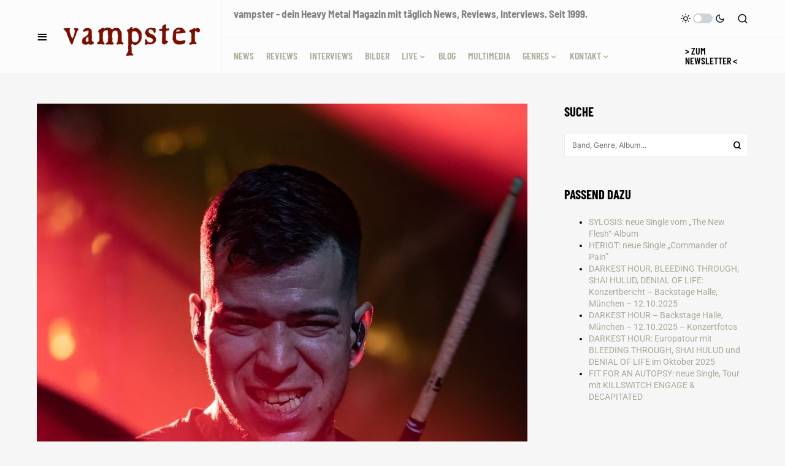

--- FILE ---
content_type: text/html; charset=UTF-8
request_url: https://vampster.com/news/fit-for-an-autopsy-tour-2024-mit-sylosis-darkest-hour-heriot/
body_size: 41852
content:
<!doctype html>
<html lang="de">
<head>
<meta charset="UTF-8" />
<meta name="viewport" content="width=device-width, initial-scale=1" />
<link rel="profile" href="https://gmpg.org/xfn/11" />
<meta name='robots' content='index, follow, max-image-preview:large, max-snippet:-1, max-video-preview:-1' />
<!-- This site is optimized with the Yoast SEO Premium plugin v26.8 (Yoast SEO v26.8) - https://yoast.com/product/yoast-seo-premium-wordpress/ -->
<title>FIT FOR AN AUTOPSY: Tour 2024 mit SYLOSIS, DARKEST HOUR, HERIOT | News, Tourdaten &amp; Festivals | vampster - Dein Metal Webzine</title>
<meta name="description" content="FIT FOR AN AUTOPSY: Tour 2024 mit SYLOSIS, DARKEST HOUR, HERIOT | vampster.com |" />
<link rel="canonical" href="https://vampster.com/news/fit-for-an-autopsy-tour-2024-mit-sylosis-darkest-hour-heriot/" />
<meta property="og:locale" content="de_DE" />
<meta property="og:type" content="article" />
<meta property="og:title" content="FIT FOR AN AUTOPSY: Tour 2024 mit SYLOSIS, DARKEST HOUR, HERIOT |" />
<meta property="og:description" content="FIT FOR AN AUTOPSY: Tour 2024 mit SYLOSIS, DARKEST HOUR, HERIOT" />
<meta property="og:url" content="https://vampster.com/news/fit-for-an-autopsy-tour-2024-mit-sylosis-darkest-hour-heriot/" />
<meta property="og:site_name" content="vampster.com" />
<meta property="article:publisher" content="https://www.facebook.com/vampstercom/" />
<meta property="article:published_time" content="2024-04-29T13:37:40+00:00" />
<meta property="article:modified_time" content="2024-04-29T13:37:42+00:00" />
<meta property="og:image" content="https://vampster.com/wp-content/uploads/FIT_FOR_AN_AUTOPSY_Muenchen_20231013_News_01.jpg" />
<meta property="og:image:width" content="1600" />
<meta property="og:image:height" content="1600" />
<meta property="og:image:type" content="image/jpeg" />
<meta name="author" content="Florian Schaffer" />
<meta name="twitter:card" content="summary_large_image" />
<meta name="twitter:creator" content="@vampster_com" />
<meta name="twitter:site" content="@vampster_com" />
<meta name="twitter:label1" content="Verfasst von" />
<meta name="twitter:data1" content="Florian Schaffer" />
<meta name="twitter:label2" content="Geschätzte Lesezeit" />
<meta name="twitter:data2" content="1 Minute" />
<script type="application/ld+json" class="yoast-schema-graph">{"@context":"https://schema.org","@graph":[{"@type":"Article","@id":"https://vampster.com/news/fit-for-an-autopsy-tour-2024-mit-sylosis-darkest-hour-heriot/#article","isPartOf":{"@id":"https://vampster.com/news/fit-for-an-autopsy-tour-2024-mit-sylosis-darkest-hour-heriot/"},"author":{"name":"Florian Schaffer","@id":"https://vampster.com/#/schema/person/311ac90435199226a8e15c9f1f6e8b02"},"headline":"FIT FOR AN AUTOPSY: Tour 2024 mit SYLOSIS, DARKEST HOUR, HERIOT","datePublished":"2024-04-29T13:37:40+00:00","dateModified":"2024-04-29T13:37:42+00:00","mainEntityOfPage":{"@id":"https://vampster.com/news/fit-for-an-autopsy-tour-2024-mit-sylosis-darkest-hour-heriot/"},"wordCount":217,"publisher":{"@id":"https://vampster.com/#organization"},"image":{"@id":"https://vampster.com/news/fit-for-an-autopsy-tour-2024-mit-sylosis-darkest-hour-heriot/#primaryimage"},"thumbnailUrl":"https://vampster.com/wp-content/uploads/FIT_FOR_AN_AUTOPSY_Muenchen_20231013_News_01.jpg","keywords":["SYLOSIS","DARKEST HOUR","FIT FOR AN AUTOPSY","HERIOT"],"articleSection":["News","Tourdaten &amp; Festivals"],"inLanguage":"de"},{"@type":"WebPage","@id":"https://vampster.com/news/fit-for-an-autopsy-tour-2024-mit-sylosis-darkest-hour-heriot/","url":"https://vampster.com/news/fit-for-an-autopsy-tour-2024-mit-sylosis-darkest-hour-heriot/","name":"FIT FOR AN AUTOPSY: Tour 2024 mit SYLOSIS, DARKEST HOUR, HERIOT | News, Tourdaten &amp; Festivals | vampster - Dein Metal Webzine","isPartOf":{"@id":"https://vampster.com/#website"},"primaryImageOfPage":{"@id":"https://vampster.com/news/fit-for-an-autopsy-tour-2024-mit-sylosis-darkest-hour-heriot/#primaryimage"},"image":{"@id":"https://vampster.com/news/fit-for-an-autopsy-tour-2024-mit-sylosis-darkest-hour-heriot/#primaryimage"},"thumbnailUrl":"https://vampster.com/wp-content/uploads/FIT_FOR_AN_AUTOPSY_Muenchen_20231013_News_01.jpg","datePublished":"2024-04-29T13:37:40+00:00","dateModified":"2024-04-29T13:37:42+00:00","description":"FIT FOR AN AUTOPSY: Tour 2024 mit SYLOSIS, DARKEST HOUR, HERIOT | vampster.com |","breadcrumb":{"@id":"https://vampster.com/news/fit-for-an-autopsy-tour-2024-mit-sylosis-darkest-hour-heriot/#breadcrumb"},"inLanguage":"de","potentialAction":[{"@type":"ReadAction","target":["https://vampster.com/news/fit-for-an-autopsy-tour-2024-mit-sylosis-darkest-hour-heriot/"]}]},{"@type":"ImageObject","inLanguage":"de","@id":"https://vampster.com/news/fit-for-an-autopsy-tour-2024-mit-sylosis-darkest-hour-heriot/#primaryimage","url":"https://vampster.com/wp-content/uploads/FIT_FOR_AN_AUTOPSY_Muenchen_20231013_News_01.jpg","contentUrl":"https://vampster.com/wp-content/uploads/FIT_FOR_AN_AUTOPSY_Muenchen_20231013_News_01.jpg","width":1600,"height":1600,"caption":"Fit For An Autopsy live in München 2023"},{"@type":"BreadcrumbList","@id":"https://vampster.com/news/fit-for-an-autopsy-tour-2024-mit-sylosis-darkest-hour-heriot/#breadcrumb","itemListElement":[{"@type":"ListItem","position":1,"name":"Home","item":"https://vampster.com/"},{"@type":"ListItem","position":2,"name":"FIT FOR AN AUTOPSY: Tour 2024 mit SYLOSIS, DARKEST HOUR, HERIOT"}]},{"@type":"WebSite","@id":"https://vampster.com/#website","url":"https://vampster.com/","name":"vampster","description":"Dein Metal Webzine. Seit 1999.","publisher":{"@id":"https://vampster.com/#organization"},"alternateName":"vampster.com","potentialAction":[{"@type":"SearchAction","target":{"@type":"EntryPoint","urlTemplate":"https://vampster.com/?s={search_term_string}"},"query-input":{"@type":"PropertyValueSpecification","valueRequired":true,"valueName":"search_term_string"}}],"inLanguage":"de"},{"@type":"Organization","@id":"https://vampster.com/#organization","name":"vampster.com","alternateName":"vampster","url":"https://vampster.com/","logo":{"@type":"ImageObject","inLanguage":"de","@id":"https://vampster.com/#/schema/logo/image/","url":"https://vampster.com/wp-content/uploads/vampster-logo-400px.gif","contentUrl":"https://vampster.com/wp-content/uploads/vampster-logo-400px.gif","width":400,"height":400,"caption":"vampster.com"},"image":{"@id":"https://vampster.com/#/schema/logo/image/"},"sameAs":["https://www.facebook.com/vampstercom/","https://x.com/vampster_com","https://mastodon.social/@vampster","https://www.instagram.com/vampster_com","https://de.wikipedia.org/wiki/Vampster"],"foundingDate":"1999-05-02","numberOfEmployees":{"@type":"QuantitativeValue","minValue":"11","maxValue":"50"},"publishingPrinciples":"https://vampster.com/vampster-unterstuetzen/"},{"@type":"Person","@id":"https://vampster.com/#/schema/person/311ac90435199226a8e15c9f1f6e8b02","name":"Florian Schaffer","image":{"@type":"ImageObject","inLanguage":"de","@id":"https://vampster.com/#/schema/person/image/","url":"https://vampster.com/wp-content/uploads/cropped-schaffi-2019-1-96x96.jpg","contentUrl":"https://vampster.com/wp-content/uploads/cropped-schaffi-2019-1-96x96.jpg","caption":"Florian Schaffer"},"url":"https://vampster.com/author/schaffi/"}]}</script>
<!-- / Yoast SEO Premium plugin. -->
<link rel="alternate" type="application/rss+xml" title="vampster.com  &raquo; Feed" href="https://vampster.com/feed/" />
<style>[consent-id]:not(.rcb-content-blocker):not([consent-transaction-complete]):not([consent-visual-use-parent^="children:"]):not([consent-confirm]){opacity:0!important;}
.rcb-content-blocker+.rcb-content-blocker-children-fallback~*{display:none!important;}</style><script data-cfasync="false" src="//vampster.com/wp-content/cache/wpfc-minified/1r0h5zv7/9txpo.js" id="real-cookie-banner-vendor-real-cookie-banner-banner-js"></script>
<script type="application/json" data-skip-lazy-load="js-extra" data-skip-moving="true" data-no-defer nitro-exclude data-alt-type="application/ld+json" data-dont-merge data-wpmeteor-nooptimize="true" data-cfasync="false" id="a86d499739233cbd6240372b87a7873631-js-extra">{"slug":"real-cookie-banner","textDomain":"real-cookie-banner","version":"5.2.12","restUrl":"https:\/\/vampster.com\/wp-json\/real-cookie-banner\/v1\/","restNamespace":"real-cookie-banner\/v1","restPathObfuscateOffset":"cd78bd2f15b915ba","restRoot":"https:\/\/vampster.com\/wp-json\/","restQuery":{"_v":"5.2.12","_locale":"user"},"restNonce":"83febb88d6","restRecreateNonceEndpoint":"https:\/\/vampster.com\/wp-admin\/admin-ajax.php?action=rest-nonce","publicUrl":"https:\/\/vampster.com\/wp-content\/plugins\/real-cookie-banner\/public\/","chunkFolder":"dist","chunksLanguageFolder":"https:\/\/vampster.com\/wp-content\/languages\/mo-cache\/real-cookie-banner\/","chunks":{"chunk-config-tab-blocker.lite.js":["de_DE-83d48f038e1cf6148175589160cda67e","de_DE-e051c4c51a9ece7608a571f9dada4712","de_DE-24de88ac89ca0a1363889bd3fd6e1c50","de_DE-93ec68381a9f458fbce3acbccd434479"],"chunk-config-tab-blocker.pro.js":["de_DE-ddf5ae983675e7b6eec2afc2d53654a2","de_DE-ad0fc0f9f96d053303b1ede45a238984","de_DE-e516a6866b9a31db231ab92dedaa8b29","de_DE-1aac2e7f59d941d7ed1061d1018d2957"],"chunk-config-tab-consent.lite.js":["de_DE-3823d7521a3fc2857511061e0d660408"],"chunk-config-tab-consent.pro.js":["de_DE-9cb9ecf8c1e8ce14036b5f3a5e19f098"],"chunk-config-tab-cookies.lite.js":["de_DE-1a51b37d0ef409906245c7ed80d76040","de_DE-e051c4c51a9ece7608a571f9dada4712","de_DE-24de88ac89ca0a1363889bd3fd6e1c50"],"chunk-config-tab-cookies.pro.js":["de_DE-572ee75deed92e7a74abba4b86604687","de_DE-ad0fc0f9f96d053303b1ede45a238984","de_DE-e516a6866b9a31db231ab92dedaa8b29"],"chunk-config-tab-dashboard.lite.js":["de_DE-f843c51245ecd2b389746275b3da66b6"],"chunk-config-tab-dashboard.pro.js":["de_DE-ae5ae8f925f0409361cfe395645ac077"],"chunk-config-tab-import.lite.js":["de_DE-66df94240f04843e5a208823e466a850"],"chunk-config-tab-import.pro.js":["de_DE-e5fee6b51986d4ff7a051d6f6a7b076a"],"chunk-config-tab-licensing.lite.js":["de_DE-e01f803e4093b19d6787901b9591b5a6"],"chunk-config-tab-licensing.pro.js":["de_DE-4918ea9704f47c2055904e4104d4ffba"],"chunk-config-tab-scanner.lite.js":["de_DE-b10b39f1099ef599835c729334e38429"],"chunk-config-tab-scanner.pro.js":["de_DE-752a1502ab4f0bebfa2ad50c68ef571f"],"chunk-config-tab-settings.lite.js":["de_DE-37978e0b06b4eb18b16164a2d9c93a2c"],"chunk-config-tab-settings.pro.js":["de_DE-e59d3dcc762e276255c8989fbd1f80e3"],"chunk-config-tab-tcf.lite.js":["de_DE-4f658bdbf0aa370053460bc9e3cd1f69","de_DE-e051c4c51a9ece7608a571f9dada4712","de_DE-93ec68381a9f458fbce3acbccd434479"],"chunk-config-tab-tcf.pro.js":["de_DE-e1e83d5b8a28f1f91f63b9de2a8b181a","de_DE-ad0fc0f9f96d053303b1ede45a238984","de_DE-1aac2e7f59d941d7ed1061d1018d2957"]},"others":{"customizeValuesBanner":"{\"layout\":{\"type\":\"banner\",\"maxHeightEnabled\":true,\"maxHeight\":740,\"dialogMaxWidth\":530,\"dialogPosition\":\"middleCenter\",\"dialogMargin\":[0,0,0,0],\"bannerPosition\":\"bottom\",\"bannerMaxWidth\":1024,\"dialogBorderRadius\":3,\"borderRadius\":5,\"animationIn\":\"slideInUp\",\"animationInDuration\":500,\"animationInOnlyMobile\":true,\"animationOut\":\"none\",\"animationOutDuration\":500,\"animationOutOnlyMobile\":true,\"overlay\":false,\"overlayBg\":\"#000000\",\"overlayBgAlpha\":38,\"overlayBlur\":2},\"decision\":{\"acceptAll\":\"button\",\"acceptEssentials\":\"button\",\"showCloseIcon\":false,\"acceptIndividual\":\"link\",\"buttonOrder\":\"all,essential,save,individual\",\"showGroups\":true,\"groupsFirstView\":false,\"saveButton\":\"always\"},\"design\":{\"bg\":\"#222222\",\"textAlign\":\"left\",\"linkTextDecoration\":\"underline\",\"borderWidth\":0,\"borderColor\":\"#ffffff\",\"fontSize\":13,\"fontColor\":\"#cccccc\",\"fontInheritFamily\":true,\"fontFamily\":\"Arial, Helvetica, sans-serif\",\"fontWeight\":\"normal\",\"boxShadowEnabled\":true,\"boxShadowOffsetX\":0,\"boxShadowOffsetY\":5,\"boxShadowBlurRadius\":13,\"boxShadowSpreadRadius\":0,\"boxShadowColor\":\"#000000\",\"boxShadowColorAlpha\":20},\"headerDesign\":{\"inheritBg\":true,\"bg\":\"#f4f4f4\",\"inheritTextAlign\":true,\"textAlign\":\"center\",\"padding\":[17,20,15,20],\"logo\":\"https:\\\/\\\/vampster.com\\\/wp-content\\\/uploads\\\/vampster-schrift-2023-01.png\",\"logoRetina\":\"\",\"logoMaxHeight\":40,\"logoPosition\":\"left\",\"logoMargin\":[5,15,5,15],\"fontSize\":20,\"fontColor\":\"#2b2b2b\",\"fontInheritFamily\":true,\"fontFamily\":\"Arial, Helvetica, sans-serif\",\"fontWeight\":\"normal\",\"borderWidth\":1,\"borderColor\":\"#efefef\",\"logoFitDim\":[92.75,40]},\"bodyDesign\":{\"padding\":[15,20,5,20],\"descriptionInheritFontSize\":true,\"descriptionFontSize\":13,\"dottedGroupsInheritFontSize\":true,\"dottedGroupsFontSize\":13,\"dottedGroupsBulletColor\":\"#a90000\",\"teachingsInheritTextAlign\":true,\"teachingsTextAlign\":\"center\",\"teachingsSeparatorActive\":true,\"teachingsSeparatorWidth\":50,\"teachingsSeparatorHeight\":1,\"teachingsSeparatorColor\":\"#a90000\",\"teachingsInheritFontSize\":false,\"teachingsFontSize\":12,\"teachingsInheritFontColor\":false,\"teachingsFontColor\":\"#7c7c7c\",\"accordionMargin\":[10,0,5,0],\"accordionPadding\":[5,10,5,10],\"accordionArrowType\":\"outlined\",\"accordionArrowColor\":\"#15779b\",\"accordionBg\":\"#ffffff\",\"accordionActiveBg\":\"#f9f9f9\",\"accordionHoverBg\":\"#efefef\",\"accordionBorderWidth\":1,\"accordionBorderColor\":\"#efefef\",\"accordionTitleFontSize\":12,\"accordionTitleFontColor\":\"#2b2b2b\",\"accordionTitleFontWeight\":\"normal\",\"accordionDescriptionMargin\":[5,0,0,0],\"accordionDescriptionFontSize\":12,\"accordionDescriptionFontColor\":\"#757575\",\"accordionDescriptionFontWeight\":\"normal\",\"acceptAllOneRowLayout\":false,\"acceptAllPadding\":[10,10,10,10],\"acceptAllBg\":\"#a90000\",\"acceptAllTextAlign\":\"center\",\"acceptAllFontSize\":18,\"acceptAllFontColor\":\"#ffffff\",\"acceptAllFontWeight\":\"normal\",\"acceptAllBorderWidth\":0,\"acceptAllBorderColor\":\"#000000\",\"acceptAllHoverBg\":\"#ff0000\",\"acceptAllHoverFontColor\":\"#ffffff\",\"acceptAllHoverBorderColor\":\"#000000\",\"acceptEssentialsUseAcceptAll\":true,\"acceptEssentialsButtonType\":\"\",\"acceptEssentialsPadding\":[10,10,10,10],\"acceptEssentialsBg\":\"#efefef\",\"acceptEssentialsTextAlign\":\"center\",\"acceptEssentialsFontSize\":18,\"acceptEssentialsFontColor\":\"#0a0a0a\",\"acceptEssentialsFontWeight\":\"normal\",\"acceptEssentialsBorderWidth\":0,\"acceptEssentialsBorderColor\":\"#000000\",\"acceptEssentialsHoverBg\":\"#e8e8e8\",\"acceptEssentialsHoverFontColor\":\"#000000\",\"acceptEssentialsHoverBorderColor\":\"#000000\",\"acceptIndividualPadding\":[5,5,5,5],\"acceptIndividualBg\":\"#ffffff\",\"acceptIndividualTextAlign\":\"center\",\"acceptIndividualFontSize\":15,\"acceptIndividualFontColor\":\"#666666\",\"acceptIndividualFontWeight\":\"normal\",\"acceptIndividualBorderWidth\":0,\"acceptIndividualBorderColor\":\"#000000\",\"acceptIndividualHoverBg\":\"#ffffff\",\"acceptIndividualHoverFontColor\":\"#333333\",\"acceptIndividualHoverBorderColor\":\"#000000\"},\"footerDesign\":{\"poweredByLink\":true,\"inheritBg\":false,\"bg\":\"#fcfcfc\",\"inheritTextAlign\":true,\"textAlign\":\"center\",\"padding\":[10,20,15,20],\"fontSize\":14,\"fontColor\":\"#757474\",\"fontInheritFamily\":true,\"fontFamily\":\"Arial, Helvetica, sans-serif\",\"fontWeight\":\"normal\",\"hoverFontColor\":\"#2b2b2b\",\"borderWidth\":1,\"borderColor\":\"#efefef\",\"languageSwitcher\":\"flags\"},\"texts\":{\"headline\":\"Privatsph\\u00e4re-Einstellungen\",\"description\":\"Wir verwenden Cookies und \\u00e4hnliche Technologien auf unserer Website und verarbeiten personenbezogene Daten von dir, um z.B. Inhalte und Anzeigen zu personalisieren, Medien von Drittanbietern einzubinden oder Zugriffe auf unsere Website zu analysieren. Die Datenverarbeitung kann auch erst in Folge gesetzter Cookies stattfinden. Wir teilen diese Daten mit Dritten, die wir in den Privatsph\\u00e4re-Einstellungen benennen.<br \\\/><br \\\/>Die Datenverarbeitung kann mit deiner Einwilligung oder auf Basis eines berechtigten Interesses erfolgen, dem du in den Privatsph\\u00e4re-Einstellungen widersprechen kannst. Du hast das Recht, nicht einzuwilligen und deine Einwilligung zu einem sp\\u00e4teren Zeitpunkt zu \\u00e4ndern oder zu widerrufen. Weitere Informationen zur Verwendung deiner Daten findest du in unserer {{privacyPolicy}}Datenschutzerkl\\u00e4rung{{\\\/privacyPolicy}}.\",\"acceptAll\":\"Alle akzeptieren\",\"acceptEssentials\":\"Weiter ohne Einwilligung\",\"acceptIndividual\":\"Privatsph\\u00e4re-Einstellungen individuell festlegen\",\"poweredBy\":\"2\",\"dataProcessingInUnsafeCountries\":\"Einige Services verarbeiten personenbezogene Daten in unsicheren Drittl\\u00e4ndern. Mit deiner Einwilligung stimmst du auch der Datenverarbeitung gekennzeichneter Services gem\\u00e4\\u00df {{legalBasis}} zu, mit Risiken wie unzureichenden Rechtsmitteln, unbefugtem Zugriff durch Beh\\u00f6rden ohne Information oder Widerspruchsm\\u00f6glichkeit, unbefugter Weitergabe an Dritte und unzureichenden Datensicherheitsma\\u00dfnahmen.\",\"ageNoticeBanner\":\"Du bist unter {{minAge}} Jahre alt? Dann kannst du nicht in optionale Services einwilligen. Du kannst deine Eltern oder Erziehungsberechtigten bitten, mit dir in diese Services einzuwilligen.\",\"ageNoticeBlocker\":\"Du bist unter {{minAge}} Jahre alt? Leider darfst du in diesen Service nicht selbst einwilligen, um diese Inhalte zu sehen. Bitte deine Eltern oder Erziehungsberechtigten, in den Service mit dir einzuwilligen!\",\"listServicesNotice\":\"Wenn du alle Services akzeptierst, erlaubst du, dass {{services}} geladen werden. Diese sind nach ihrem Zweck in Gruppen {{serviceGroups}} unterteilt (Zugeh\\u00f6rigkeit durch hochgestellte Zahlen gekennzeichnet).\",\"listServicesLegitimateInterestNotice\":\"Au\\u00dferdem werden {{services}} auf der Grundlage eines berechtigten Interesses geladen.\",\"consentForwardingExternalHosts\":\"Deine Einwilligung gilt auch auf {{websites}}.\",\"blockerHeadline\":\"{{name}} aufgrund von Privatsph\\u00e4re-Einstellungen blockiert\",\"blockerLinkShowMissing\":\"Zeige alle Services, in die du noch einwilligen musst\",\"blockerLoadButton\":\"Services akzeptieren und Inhalte laden\",\"blockerAcceptInfo\":\"Wenn du die blockierten Inhalte l\\u00e4dst, werden deine Datenschutzeinstellungen angepasst. Inhalte aus diesem Service werden in Zukunft nicht mehr blockiert.\",\"stickyHistory\":\"Historie der Privatsph\\u00e4re-Einstellungen\",\"stickyRevoke\":\"Einwilligungen widerrufen\",\"stickyRevokeSuccessMessage\":\"Du hast die Einwilligung f\\u00fcr Services mit dessen Cookies und Verarbeitung personenbezogener Daten erfolgreich widerrufen. Die Seite wird jetzt neu geladen!\",\"stickyChange\":\"Privatsph\\u00e4re-Einstellungen \\u00e4ndern\"},\"individualLayout\":{\"inheritDialogMaxWidth\":false,\"dialogMaxWidth\":970,\"inheritBannerMaxWidth\":true,\"bannerMaxWidth\":1980,\"descriptionTextAlign\":\"left\"},\"group\":{\"checkboxBg\":\"#f0f0f0\",\"checkboxBorderWidth\":1,\"checkboxBorderColor\":\"#d2d2d2\",\"checkboxActiveColor\":\"#ffffff\",\"checkboxActiveBg\":\"#15779b\",\"checkboxActiveBorderColor\":\"#11607d\",\"groupInheritBg\":true,\"groupBg\":\"#f4f4f4\",\"groupPadding\":[15,15,15,15],\"groupSpacing\":10,\"groupBorderRadius\":5,\"groupBorderWidth\":1,\"groupBorderColor\":\"#f4f4f4\",\"headlineFontSize\":16,\"headlineFontWeight\":\"normal\",\"headlineFontColor\":\"#2b2b2b\",\"descriptionFontSize\":14,\"descriptionFontColor\":\"#757575\",\"linkColor\":\"#757575\",\"linkHoverColor\":\"#2b2b2b\",\"detailsHideLessRelevant\":true},\"saveButton\":{\"useAcceptAll\":true,\"type\":\"button\",\"padding\":[10,10,10,10],\"bg\":\"#efefef\",\"textAlign\":\"center\",\"fontSize\":18,\"fontColor\":\"#0a0a0a\",\"fontWeight\":\"normal\",\"borderWidth\":0,\"borderColor\":\"#000000\",\"hoverBg\":\"#e8e8e8\",\"hoverFontColor\":\"#000000\",\"hoverBorderColor\":\"#000000\"},\"individualTexts\":{\"headline\":\"Individuelle Privatsph\\u00e4re-Einstellungen\",\"description\":\"Wir verwenden Cookies und \\u00e4hnliche Technologien auf unserer Website und verarbeiten personenbezogene Daten von dir (z.B. IP-Adresse), um z.B. Inhalte und Anzeigen zu personalisieren, Medien von Drittanbietern einzubinden oder Zugriffe auf unsere Website zu analysieren. Die Datenverarbeitung kann auch erst in Folge gesetzter Cookies stattfinden. Wir teilen diese Daten mit Dritten, die wir in den Privatsph\\u00e4re-Einstellungen benennen.<br \\\/><br \\\/>Die Datenverarbeitung kann mit deiner Einwilligung oder auf Basis eines berechtigten Interesses erfolgen, dem du in den Privatsph\\u00e4re-Einstellungen widersprechen kannst. Du hast das Recht, nicht einzuwilligen und deine Einwilligung zu einem sp\\u00e4teren Zeitpunkt zu \\u00e4ndern oder zu widerrufen. Der Widerruf wird sofort wirksam, hat jedoch keine Auswirkungen auf bereits verarbeitete Daten. Weitere Informationen zur Verwendung deiner Daten findest du in unserer {{privacyPolicy}}Datenschutzerkl\\u00e4rung{{\\\/privacyPolicy}}.<br \\\/><br \\\/>Im Folgenden findest du eine \\u00dcbersicht \\u00fcber alle Services, die von dieser Website genutzt werden. Du kannst dir detaillierte Informationen zu jedem Service ansehen und ihm einzeln zustimmen oder von deinem Widerspruchsrecht Gebrauch machen.\",\"save\":\"Individuelle Auswahlen speichern\",\"showMore\":\"Service-Informationen anzeigen\",\"hideMore\":\"Service-Informationen ausblenden\",\"postamble\":\"\"},\"mobile\":{\"enabled\":true,\"maxHeight\":400,\"hideHeader\":false,\"alignment\":\"bottom\",\"scalePercent\":90,\"scalePercentVertical\":-50},\"sticky\":{\"enabled\":true,\"animationsEnabled\":true,\"alignment\":\"left\",\"bubbleBorderRadius\":50,\"icon\":\"fingerprint\",\"iconCustom\":\"\",\"iconCustomRetina\":\"\",\"iconSize\":30,\"iconColor\":\"#ffffff\",\"bubbleMargin\":[10,20,20,20],\"bubblePadding\":15,\"bubbleBg\":\"#15779b\",\"bubbleBorderWidth\":0,\"bubbleBorderColor\":\"#10556f\",\"boxShadowEnabled\":true,\"boxShadowOffsetX\":0,\"boxShadowOffsetY\":2,\"boxShadowBlurRadius\":5,\"boxShadowSpreadRadius\":1,\"boxShadowColor\":\"#105b77\",\"boxShadowColorAlpha\":40,\"bubbleHoverBg\":\"#ffffff\",\"bubbleHoverBorderColor\":\"#000000\",\"hoverIconColor\":\"#000000\",\"hoverIconCustom\":\"\",\"hoverIconCustomRetina\":\"\",\"menuFontSize\":16,\"menuBorderRadius\":5,\"menuItemSpacing\":10,\"menuItemPadding\":[5,10,5,10]},\"customCss\":{\"css\":\"\",\"antiAdBlocker\":\"y\"}}","isPro":false,"showProHints":false,"proUrl":"https:\/\/devowl.io\/de\/go\/real-cookie-banner?source=rcb-lite","showLiteNotice":true,"frontend":{"groups":"[{\"id\":120306,\"name\":\"Essenziell\",\"slug\":\"essenziell\",\"description\":\"Essenzielle Services sind f\\u00fcr die grundlegende Funktionalit\\u00e4t der Website erforderlich. Sie enthalten nur technisch notwendige Services. Diesen Services kann nicht widersprochen werden.\",\"isEssential\":true,\"isDefault\":true,\"items\":[{\"id\":298319,\"name\":\"Real Cookie Banner\",\"purpose\":\"Real Cookie Banner bittet Website-Besucher um die Einwilligung zum Setzen von Cookies und zur Verarbeitung personenbezogener Daten. Dazu wird jedem Website-Besucher eine UUID (pseudonyme Identifikation des Nutzers) zugewiesen, die bis zum Ablauf des Cookies zur Speicherung der Einwilligung g\\u00fcltig ist. Cookies werden dazu verwendet, um zu testen, ob Cookies gesetzt werden k\\u00f6nnen, um Referenz auf die dokumentierte Einwilligung zu speichern, um zu speichern, in welche Services aus welchen Service-Gruppen der Besucher eingewilligt hat, und, falls Einwilligung nach dem Transparency &amp; Consent Framework (TCF) eingeholt werden, um die Einwilligungen in TCF Partner, Zwecke, besondere Zwecke, Funktionen und besondere Funktionen zu speichern. Im Rahmen der Darlegungspflicht nach DSGVO wird die erhobene Einwilligung vollumf\\u00e4nglich dokumentiert. Dazu z\\u00e4hlt neben den Services und Service-Gruppen, in welche der Besucher eingewilligt hat, und falls Einwilligung nach dem TCF Standard eingeholt werden, in welche TCF Partner, Zwecke und Funktionen der Besucher eingewilligt hat, alle Einstellungen des Cookie Banners zum Zeitpunkt der Einwilligung als auch die technischen Umst\\u00e4nde (z.B. Gr\\u00f6\\u00dfe des Sichtbereichs bei der Einwilligung) und die Nutzerinteraktionen (z.B. Klick auf Buttons), die zur Einwilligung gef\\u00fchrt haben. Die Einwilligung wird pro Sprache einmal erhoben.\",\"providerContact\":{\"phone\":\"\",\"email\":\"\",\"link\":\"\"},\"isProviderCurrentWebsite\":true,\"provider\":\"vampster.com\",\"uniqueName\":\"real-cookie-banner\",\"isEmbeddingOnlyExternalResources\":false,\"legalBasis\":\"legal-requirement\",\"dataProcessingInCountries\":[],\"dataProcessingInCountriesSpecialTreatments\":[],\"technicalDefinitions\":[{\"type\":\"http\",\"name\":\"real_cookie_banner*\",\"host\":\".vampster.com\",\"duration\":365,\"durationUnit\":\"d\",\"isSessionDuration\":false,\"purpose\":\"Eindeutiger Identifikator f\\u00fcr die Einwilligung, aber nicht f\\u00fcr den Website-Besucher. Revisionshash f\\u00fcr die Einstellungen des Cookie-Banners (Texte, Farben, Funktionen, Servicegruppen, Dienste, Content Blocker usw.). IDs f\\u00fcr eingewilligte Services und Service-Gruppen.\"},{\"type\":\"http\",\"name\":\"real_cookie_banner*-tcf\",\"host\":\".vampster.com\",\"duration\":365,\"durationUnit\":\"d\",\"isSessionDuration\":false,\"purpose\":\"Im Rahmen von TCF gesammelte Einwilligungen, die im TC-String-Format gespeichert werden, einschlie\\u00dflich TCF-Vendoren, -Zwecke, -Sonderzwecke, -Funktionen und -Sonderfunktionen.\"},{\"type\":\"http\",\"name\":\"real_cookie_banner*-gcm\",\"host\":\".vampster.com\",\"duration\":365,\"durationUnit\":\"d\",\"isSessionDuration\":false,\"purpose\":\"Die im Google Consent Mode gesammelten Einwilligungen in die verschiedenen Einwilligungstypen (Zwecke) werden f\\u00fcr alle mit dem Google Consent Mode kompatiblen Services gespeichert.\"},{\"type\":\"http\",\"name\":\"real_cookie_banner-test\",\"host\":\".vampster.com\",\"duration\":365,\"durationUnit\":\"d\",\"isSessionDuration\":false,\"purpose\":\"Cookie, der gesetzt wurde, um die Funktionalit\\u00e4t von HTTP-Cookies zu testen. Wird sofort nach dem Test gel\\u00f6scht.\"},{\"type\":\"local\",\"name\":\"real_cookie_banner*\",\"host\":\"https:\\\/\\\/vampster.com\",\"duration\":1,\"durationUnit\":\"d\",\"isSessionDuration\":false,\"purpose\":\"Eindeutiger Identifikator f\\u00fcr die Einwilligung, aber nicht f\\u00fcr den Website-Besucher. Revisionshash f\\u00fcr die Einstellungen des Cookie-Banners (Texte, Farben, Funktionen, Service-Gruppen, Services, Content Blocker usw.). IDs f\\u00fcr eingewilligte Services und Service-Gruppen. Wird nur solange gespeichert, bis die Einwilligung auf dem Website-Server dokumentiert ist.\"},{\"type\":\"local\",\"name\":\"real_cookie_banner*-tcf\",\"host\":\"https:\\\/\\\/vampster.com\",\"duration\":1,\"durationUnit\":\"d\",\"isSessionDuration\":false,\"purpose\":\"Im Rahmen von TCF gesammelte Einwilligungen werden im TC-String-Format gespeichert, einschlie\\u00dflich TCF Vendoren, Zwecke, besondere Zwecke, Funktionen und besondere Funktionen. Wird nur solange gespeichert, bis die Einwilligung auf dem Website-Server dokumentiert ist.\"},{\"type\":\"local\",\"name\":\"real_cookie_banner*-gcm\",\"host\":\"https:\\\/\\\/vampster.com\",\"duration\":1,\"durationUnit\":\"d\",\"isSessionDuration\":false,\"purpose\":\"Im Rahmen des Google Consent Mode erfasste Einwilligungen werden f\\u00fcr alle mit dem Google Consent Mode kompatiblen Services in Einwilligungstypen (Zwecke) gespeichert. Wird nur solange gespeichert, bis die Einwilligung auf dem Website-Server dokumentiert ist.\"},{\"type\":\"local\",\"name\":\"real_cookie_banner-consent-queue*\",\"host\":\"https:\\\/\\\/vampster.com\",\"duration\":1,\"durationUnit\":\"d\",\"isSessionDuration\":false,\"purpose\":\"Lokale Zwischenspeicherung (Caching) der Auswahl im Cookie-Banner, bis der Server die Einwilligung dokumentiert; Dokumentation periodisch oder bei Seitenwechseln versucht, wenn der Server nicht verf\\u00fcgbar oder \\u00fcberlastet ist.\"}],\"codeDynamics\":[],\"providerPrivacyPolicyUrl\":\"https:\\\/\\\/vampster.com\\\/impressum\\\/\",\"providerLegalNoticeUrl\":\"\",\"tagManagerOptInEventName\":\"\",\"tagManagerOptOutEventName\":\"\",\"googleConsentModeConsentTypes\":[],\"executePriority\":10,\"codeOptIn\":\"\",\"executeCodeOptInWhenNoTagManagerConsentIsGiven\":false,\"codeOptOut\":\"\",\"executeCodeOptOutWhenNoTagManagerConsentIsGiven\":false,\"deleteTechnicalDefinitionsAfterOptOut\":false,\"codeOnPageLoad\":\"\",\"presetId\":\"real-cookie-banner\"}]}]","links":[{"id":317813,"label":"Datenschutzerkl\u00e4rung","pageType":"privacyPolicy","isExternalUrl":false,"pageId":56945,"url":"https:\/\/vampster.com\/impressum\/","hideCookieBanner":true,"isTargetBlank":true},{"id":317814,"label":"Impressum","pageType":"legalNotice","isExternalUrl":false,"pageId":56945,"url":"https:\/\/vampster.com\/impressum\/","hideCookieBanner":true,"isTargetBlank":true}],"websiteOperator":{"address":"","country":"","contactEmail":"base64-encoded:bWFya3VzQHZhbXBzdGVyLmNvbQ==","contactPhone":"","contactFormUrl":false},"blocker":[],"languageSwitcher":[],"predefinedDataProcessingInSafeCountriesLists":{"GDPR":["AT","BE","BG","HR","CY","CZ","DK","EE","FI","FR","DE","GR","HU","IE","IS","IT","LI","LV","LT","LU","MT","NL","NO","PL","PT","RO","SK","SI","ES","SE"],"DSG":["CH"],"GDPR+DSG":[],"ADEQUACY_EU":["AD","AR","CA","FO","GG","IL","IM","JP","JE","NZ","KR","CH","GB","UY","US"],"ADEQUACY_CH":["DE","AD","AR","AT","BE","BG","CA","CY","HR","DK","ES","EE","FI","FR","GI","GR","GG","HU","IM","FO","IE","IS","IL","IT","JE","LV","LI","LT","LU","MT","MC","NO","NZ","NL","PL","PT","CZ","RO","GB","SK","SI","SE","UY","US"]},"decisionCookieName":"real_cookie_banner-v:3_blog:1_path:094f2f0","revisionHash":"e4f6e566a6070a906617acc4a4bbf635","territorialLegalBasis":["gdpr-eprivacy"],"setCookiesViaManager":"none","isRespectDoNotTrack":false,"failedConsentDocumentationHandling":"essentials","isAcceptAllForBots":true,"isDataProcessingInUnsafeCountries":false,"isAgeNotice":true,"ageNoticeAgeLimit":16,"isListServicesNotice":true,"isBannerLessConsent":false,"isTcf":false,"isGcm":false,"isGcmListPurposes":false,"hasLazyData":false},"anonymousContentUrl":"https:\/\/vampster.com\/wp-content\/ba03598543b14b1a5d98878561909651\/dist\/","anonymousHash":"ba03598543b14b1a5d98878561909651","hasDynamicPreDecisions":false,"isLicensed":false,"isDevLicense":false,"multilingualSkipHTMLForTag":"","isCurrentlyInTranslationEditorPreview":false,"defaultLanguage":"","currentLanguage":"","activeLanguages":[],"context":"","iso3166OneAlpha2":{"AF":"Afghanistan","AL":"Albanien","DZ":"Algerien","AS":"Amerikanisch-Samoa","AD":"Andorra","AO":"Angola","AI":"Anguilla","AQ":"Antarktis","AG":"Antigua und Barbuda","AR":"Argentinien","AM":"Armenien","AW":"Aruba","AZ":"Aserbaidschan","AU":"Australien","BS":"Bahamas","BH":"Bahrain","BD":"Bangladesch","BB":"Barbados","BY":"Belarus","BE":"Belgien","BZ":"Belize","BJ":"Benin","BM":"Bermuda","BT":"Bhutan","BO":"Bolivien","BA":"Bosnien und Herzegowina","BW":"Botswana","BV":"Bouvetinsel","BR":"Brasilien","IO":"Britisches Territorium im Indischen Ozean","BN":"Brunei Darussalam","BG":"Bulgarien","BF":"Burkina Faso","BI":"Burundi","CL":"Chile","CN":"China","CK":"Cookinseln","CR":"Costa Rica","CW":"Cura\u00e7ao","DE":"Deutschland","LA":"Die Laotische Demokratische Volksrepublik","DM":"Dominica","DO":"Dominikanische Republik","DJ":"Dschibuti","DK":"D\u00e4nemark","EC":"Ecuador","SV":"El Salvador","ER":"Eritrea","EE":"Estland","FK":"Falklandinseln (Malwinen)","FJ":"Fidschi","FI":"Finnland","FR":"Frankreich","GF":"Franz\u00f6sisch-Guayana","PF":"Franz\u00f6sisch-Polynesien","TF":"Franz\u00f6sische S\u00fcd- und Antarktisgebiete","FO":"F\u00e4r\u00f6er Inseln","FM":"F\u00f6derierte Staaten von Mikronesien","GA":"Gabun","GM":"Gambia","GE":"Georgien","GH":"Ghana","GI":"Gibraltar","GD":"Grenada","GR":"Griechenland","GL":"Gr\u00f6nland","GP":"Guadeloupe","GU":"Guam","GT":"Guatemala","GG":"Guernsey","GN":"Guinea","GW":"Guinea-Bissau","GY":"Guyana","HT":"Haiti","HM":"Heard und die McDonaldinseln","VA":"Heiliger Stuhl (Staat Vatikanstadt)","HN":"Honduras","HK":"Hong Kong","IN":"Indien","ID":"Indonesien","IQ":"Irak","IE":"Irland","IR":"Islamische Republik Iran","IS":"Island","IM":"Isle of Man","IL":"Israel","IT":"Italien","JM":"Jamaika","JP":"Japan","YE":"Jemen","JE":"Jersey","JO":"Jordanien","VG":"Jungferninseln, Britisch","VI":"Jungferninseln, U.S.","KY":"Kaimaninseln","KH":"Kambodscha","CM":"Kamerun","CA":"Kanada","CV":"Kap Verde","BQ":"Karibischen Niederlande","KZ":"Kasachstan","QA":"Katar","KE":"Kenia","KG":"Kirgisistan","KI":"Kiribati","UM":"Kleinere Inselbesitzungen der Vereinigten Staaten","CC":"Kokosinseln","CO":"Kolumbien","KM":"Komoren","CG":"Kongo","CD":"Kongo, Demokratische Republik","KR":"Korea","XK":"Kosovo","HR":"Kroatien","CU":"Kuba","KW":"Kuwait","LS":"Lesotho","LV":"Lettland","LB":"Libanon","LR":"Liberia","LY":"Libysch-Arabische Dschamahirija","LI":"Liechtenstein","LT":"Litauen","LU":"Luxemburg","MO":"Macao","MG":"Madagaskar","MW":"Malawi","MY":"Malaysia","MV":"Malediven","ML":"Mali","MT":"Malta","MA":"Marokko","MH":"Marshallinseln","MQ":"Martinique","MR":"Mauretanien","MU":"Mauritius","YT":"Mayotte","MK":"Mazedonien","MX":"Mexiko","MD":"Moldawien","MC":"Monaco","MN":"Mongolei","ME":"Montenegro","MS":"Montserrat","MZ":"Mosambik","MM":"Myanmar","NA":"Namibia","NR":"Nauru","NP":"Nepal","NC":"Neukaledonien","NZ":"Neuseeland","NI":"Nicaragua","NL":"Niederlande","AN":"Niederl\u00e4ndische Antillen","NE":"Niger","NG":"Nigeria","NU":"Niue","KP":"Nordkorea","NF":"Norfolkinsel","NO":"Norwegen","MP":"N\u00f6rdliche Marianen","OM":"Oman","PK":"Pakistan","PW":"Palau","PS":"Pal\u00e4stinensisches Gebiet, besetzt","PA":"Panama","PG":"Papua-Neuguinea","PY":"Paraguay","PE":"Peru","PH":"Philippinen","PN":"Pitcairn","PL":"Polen","PT":"Portugal","PR":"Puerto Rico","CI":"Republik C\u00f4te d'Ivoire","RW":"Ruanda","RO":"Rum\u00e4nien","RU":"Russische F\u00f6deration","RE":"R\u00e9union","BL":"Saint Barth\u00e9l\u00e9my","PM":"Saint Pierre und Miquelo","SB":"Salomonen","ZM":"Sambia","WS":"Samoa","SM":"San Marino","SH":"Sankt Helena","MF":"Sankt Martin","SA":"Saudi-Arabien","SE":"Schweden","CH":"Schweiz","SN":"Senegal","RS":"Serbien","SC":"Seychellen","SL":"Sierra Leone","ZW":"Simbabwe","SG":"Singapur","SX":"Sint Maarten","SK":"Slowakei","SI":"Slowenien","SO":"Somalia","ES":"Spanien","LK":"Sri Lanka","KN":"St. Kitts und Nevis","LC":"St. Lucia","VC":"St. Vincent und Grenadinen","SD":"Sudan","SR":"Surinam","SJ":"Svalbard und Jan Mayen","SZ":"Swasiland","SY":"Syrische Arabische Republik","ST":"S\u00e3o Tom\u00e9 und Pr\u00edncipe","ZA":"S\u00fcdafrika","GS":"S\u00fcdgeorgien und die S\u00fcdlichen Sandwichinseln","SS":"S\u00fcdsudan","TJ":"Tadschikistan","TW":"Taiwan","TZ":"Tansania","TH":"Thailand","TL":"Timor-Leste","TG":"Togo","TK":"Tokelau","TO":"Tonga","TT":"Trinidad und Tobago","TD":"Tschad","CZ":"Tschechische Republik","TN":"Tunesien","TM":"Turkmenistan","TC":"Turks- und Caicosinseln","TV":"Tuvalu","TR":"T\u00fcrkei","UG":"Uganda","UA":"Ukraine","HU":"Ungarn","UY":"Uruguay","UZ":"Usbekistan","VU":"Vanuatu","VE":"Venezuela","AE":"Vereinigte Arabische Emirate","US":"Vereinigte Staaten","GB":"Vereinigtes K\u00f6nigreich","VN":"Vietnam","WF":"Wallis und Futuna","CX":"Weihnachtsinsel","EH":"Westsahara","CF":"Zentralafrikanische Republik","CY":"Zypern","EG":"\u00c4gypten","GQ":"\u00c4quatorialguinea","ET":"\u00c4thiopien","AX":"\u00c5land Inseln","AT":"\u00d6sterreich"},"visualParentSelectors":{".et_pb_video_box":1,".et_pb_video_slider:has(>.et_pb_slider_carousel %s)":"self",".ast-oembed-container":1,".wpb_video_wrapper":1,".gdlr-core-pbf-background-wrap":1},"isPreventPreDecision":false,"isInvalidateImplicitUserConsent":false,"dependantVisibilityContainers":["[role=\"tabpanel\"]",".eael-tab-content-item",".wpcs_content_inner",".op3-contenttoggleitem-content",".op3-popoverlay-content",".pum-overlay","[data-elementor-type=\"popup\"]",".wp-block-ub-content-toggle-accordion-content-wrap",".w-popup-wrap",".oxy-lightbox_inner[data-inner-content=true]",".oxy-pro-accordion_body",".oxy-tab-content",".kt-accordion-panel",".vc_tta-panel-body",".mfp-hide","div[id^=\"tve_thrive_lightbox_\"]",".brxe-xpromodalnestable",".evcal_eventcard",".divioverlay",".et_pb_toggle_content"],"disableDeduplicateExceptions":[".et_pb_video_slider"],"bannerDesignVersion":12,"bannerI18n":{"showMore":"Mehr anzeigen","hideMore":"Verstecken","showLessRelevantDetails":"Weitere Details anzeigen (%s)","hideLessRelevantDetails":"Weitere Details ausblenden (%s)","other":"Anderes","legalBasis":{"label":"Verwendung auf gesetzlicher Grundlage von","consentPersonalData":"Einwilligung zur Verarbeitung personenbezogener Daten","consentStorage":"Einwilligung zur Speicherung oder zum Zugriff auf Informationen auf der Endeinrichtung des Nutzers","legitimateInterestPersonalData":"Berechtigtes Interesse zur Verarbeitung personenbezogener Daten","legitimateInterestStorage":"Bereitstellung eines ausdr\u00fccklich gew\u00fcnschten digitalen Dienstes zur Speicherung oder zum Zugriff auf Informationen auf der Endeinrichtung des Nutzers","legalRequirementPersonalData":"Erf\u00fcllung einer rechtlichen Verpflichtung zur Verarbeitung personenbezogener Daten"},"territorialLegalBasisArticles":{"gdpr-eprivacy":{"dataProcessingInUnsafeCountries":"Art. 49 Abs. 1 lit. a DSGVO"},"dsg-switzerland":{"dataProcessingInUnsafeCountries":"Art. 17 Abs. 1 lit. a DSG (Schweiz)"}},"legitimateInterest":"Berechtigtes Interesse","consent":"Einwilligung","crawlerLinkAlert":"Wir haben erkannt, dass du ein Crawler\/Bot bist. Nur nat\u00fcrliche Personen d\u00fcrfen in Cookies und die Verarbeitung von personenbezogenen Daten einwilligen. Daher hat der Link f\u00fcr dich keine Funktion.","technicalCookieDefinitions":"Technische Cookie-Definitionen","technicalCookieName":"Technischer Cookie Name","usesCookies":"Verwendete Cookies","cookieRefresh":"Cookie-Erneuerung","usesNonCookieAccess":"Verwendet Cookie-\u00e4hnliche Informationen (LocalStorage, SessionStorage, IndexDB, etc.)","host":"Host","duration":"Dauer","noExpiration":"Kein Ablauf","type":"Typ","purpose":"Zweck","purposes":"Zwecke","description":"Beschreibung","optOut":"Opt-out","optOutDesc":"Cookies kann gesetzt werden, um Widerspruch des beschriebenen Verhaltens zu speichern.","headerTitlePrivacyPolicyHistory":"Privatsph\u00e4re-Einstellungen: Historie","skipToConsentChoices":"Zu Einwilligungsoptionen springen","historyLabel":"Einwilligungen anzeigen vom","historyItemLoadError":"Das Lesen der Zustimmung ist fehlgeschlagen. Bitte versuche es sp\u00e4ter noch einmal!","historySelectNone":"Noch nicht eingewilligt","provider":"Anbieter","providerContactPhone":"Telefon","providerContactEmail":"E-Mail","providerContactLink":"Kontaktformular","providerPrivacyPolicyUrl":"Datenschutzerkl\u00e4rung","providerLegalNoticeUrl":"Impressum","nonStandard":"Nicht standardisierte Datenverarbeitung","nonStandardDesc":"Einige Services setzen Cookies und\/oder verarbeiten personenbezogene Daten, ohne die Standards f\u00fcr die Mitteilung der Einwilligung einzuhalten. Diese Services werden in mehrere Gruppen eingeteilt. Sogenannte \"essenzielle Services\" werden auf Basis eines berechtigten Interesses genutzt und k\u00f6nnen nicht abgew\u00e4hlt werden (ein Widerspruch muss ggf. per E-Mail oder Brief gem\u00e4\u00df der Datenschutzerkl\u00e4rung erfolgen), w\u00e4hrend alle anderen Services nur nach einer Einwilligung genutzt werden.","dataProcessingInThirdCountries":"Datenverarbeitung in Drittl\u00e4ndern","safetyMechanisms":{"label":"Sicherheitsmechanismen f\u00fcr die Daten\u00fcbermittlung","standardContractualClauses":"Standardvertragsklauseln","adequacyDecision":"Angemessenheitsbeschluss","eu":"EU","switzerland":"Schweiz","bindingCorporateRules":"Verbindliche interne Datenschutzvorschriften","contractualGuaranteeSccSubprocessors":"Vertragliche Garantie f\u00fcr Standardvertragsklauseln mit Unterauftragsverarbeitern"},"durationUnit":{"n1":{"s":"Sekunde","m":"Minute","h":"Stunde","d":"Tag","mo":"Monat","y":"Jahr"},"nx":{"s":"Sekunden","m":"Minuten","h":"Stunden","d":"Tage","mo":"Monate","y":"Jahre"}},"close":"Schlie\u00dfen","closeWithoutSaving":"Schlie\u00dfen ohne Speichern","yes":"Ja","no":"Nein","unknown":"Unbekannt","none":"Nichts","noLicense":"Keine Lizenz aktiviert - kein Produktionseinsatz!","devLicense":"Produktlizenz nicht f\u00fcr den Produktionseinsatz!","devLicenseLearnMore":"Mehr erfahren","devLicenseLink":"https:\/\/devowl.io\/de\/wissensdatenbank\/lizenz-installations-typ\/","andSeparator":" und ","deprecated":{"appropriateSafeguard":"Geeignete Garantien","dataProcessingInUnsafeCountries":"Datenverarbeitung in unsicheren Drittl\u00e4ndern","legalRequirement":"Erf\u00fcllung einer rechtlichen Verpflichtung"}},"pageRequestUuid4":"aa68ed2ec-128e-4266-86fa-f3aed4a36cda","pageByIdUrl":"https:\/\/vampster.com?page_id","pluginUrl":"https:\/\/devowl.io\/wordpress-real-cookie-banner\/"}}</script><script data-skip-lazy-load="js-extra" data-skip-moving="true" data-no-defer nitro-exclude data-alt-type="application/ld+json" data-dont-merge data-wpmeteor-nooptimize="true" data-cfasync="false" id="a86d499739233cbd6240372b87a7873632-js-extra">
(()=>{var x=function (a,b){return-1<["codeOptIn","codeOptOut","codeOnPageLoad","contactEmail"].indexOf(a)&&"string"==typeof b&&b.startsWith("base64-encoded:")?window.atob(b.substr(15)):b},t=(e,t)=>new Proxy(e,{get:(e,n)=>{let r=Reflect.get(e,n);return n===t&&"string"==typeof r&&(r=JSON.parse(r,x),Reflect.set(e,n,r)),r}}),n=JSON.parse(document.getElementById("a86d499739233cbd6240372b87a7873631-js-extra").innerHTML,x);window.Proxy?n.others.frontend=t(n.others.frontend,"groups"):n.others.frontend.groups=JSON.parse(n.others.frontend.groups,x);window.Proxy?n.others=t(n.others,"customizeValuesBanner"):n.others.customizeValuesBanner=JSON.parse(n.others.customizeValuesBanner,x);;window.realCookieBanner=n;window[Math.random().toString(36)]=n;
})();
</script><script data-cfasync="false" id="real-cookie-banner-banner-js-before">
((a,b)=>{a[b]||(a[b]={unblockSync:()=>undefined},["consentSync"].forEach(c=>a[b][c]=()=>({cookie:null,consentGiven:!1,cookieOptIn:!0})),["consent","consentAll","unblock"].forEach(c=>a[b][c]=(...d)=>new Promise(e=>a.addEventListener(b,()=>{a[b][c](...d).then(e)},{once:!0}))))})(window,"consentApi");
//# sourceURL=real-cookie-banner-banner-js-before
</script>
<script data-cfasync="false" src="//vampster.com/wp-content/cache/wpfc-minified/fdebxqut/9txpo.js" id="real-cookie-banner-banner-js"></script>
<!-- <link rel='stylesheet' id='animate-css-css' href='https://vampster.com/wp-content/plugins/real-cookie-banner/public/lib/animate.css/animate.min.css?ver=4.1.1' media='all' /> -->
<link rel="stylesheet" type="text/css" href="//vampster.com/wp-content/cache/wpfc-minified/qabfh8eu/uvrk.css" media="all"/>
<link rel="preload" href="https://vampster.com/wp-content/plugins/canvas/assets/fonts/canvas-icons.woff" as="font" type="font/woff" crossorigin>
<style id='wp-img-auto-sizes-contain-inline-css'>
img:is([sizes=auto i],[sizes^="auto," i]){contain-intrinsic-size:3000px 1500px}
/*# sourceURL=wp-img-auto-sizes-contain-inline-css */
</style>
<!-- <link rel='stylesheet' id='canvas-css' href='https://vampster.com/wp-content/plugins/canvas/assets/css/canvas.css?ver=2.5.1' media='all' /> -->
<link rel="stylesheet" type="text/css" href="//vampster.com/wp-content/cache/wpfc-minified/e49s3krp/uvrk.css" media="all"/>
<style id='wp-block-library-inline-css'>
:root{--wp-block-synced-color:#7a00df;--wp-block-synced-color--rgb:122,0,223;--wp-bound-block-color:var(--wp-block-synced-color);--wp-editor-canvas-background:#ddd;--wp-admin-theme-color:#007cba;--wp-admin-theme-color--rgb:0,124,186;--wp-admin-theme-color-darker-10:#006ba1;--wp-admin-theme-color-darker-10--rgb:0,107,160.5;--wp-admin-theme-color-darker-20:#005a87;--wp-admin-theme-color-darker-20--rgb:0,90,135;--wp-admin-border-width-focus:2px}@media (min-resolution:192dpi){:root{--wp-admin-border-width-focus:1.5px}}.wp-element-button{cursor:pointer}:root .has-very-light-gray-background-color{background-color:#eee}:root .has-very-dark-gray-background-color{background-color:#313131}:root .has-very-light-gray-color{color:#eee}:root .has-very-dark-gray-color{color:#313131}:root .has-vivid-green-cyan-to-vivid-cyan-blue-gradient-background{background:linear-gradient(135deg,#00d084,#0693e3)}:root .has-purple-crush-gradient-background{background:linear-gradient(135deg,#34e2e4,#4721fb 50%,#ab1dfe)}:root .has-hazy-dawn-gradient-background{background:linear-gradient(135deg,#faaca8,#dad0ec)}:root .has-subdued-olive-gradient-background{background:linear-gradient(135deg,#fafae1,#67a671)}:root .has-atomic-cream-gradient-background{background:linear-gradient(135deg,#fdd79a,#004a59)}:root .has-nightshade-gradient-background{background:linear-gradient(135deg,#330968,#31cdcf)}:root .has-midnight-gradient-background{background:linear-gradient(135deg,#020381,#2874fc)}:root{--wp--preset--font-size--normal:16px;--wp--preset--font-size--huge:42px}.has-regular-font-size{font-size:1em}.has-larger-font-size{font-size:2.625em}.has-normal-font-size{font-size:var(--wp--preset--font-size--normal)}.has-huge-font-size{font-size:var(--wp--preset--font-size--huge)}.has-text-align-center{text-align:center}.has-text-align-left{text-align:left}.has-text-align-right{text-align:right}.has-fit-text{white-space:nowrap!important}#end-resizable-editor-section{display:none}.aligncenter{clear:both}.items-justified-left{justify-content:flex-start}.items-justified-center{justify-content:center}.items-justified-right{justify-content:flex-end}.items-justified-space-between{justify-content:space-between}.screen-reader-text{border:0;clip-path:inset(50%);height:1px;margin:-1px;overflow:hidden;padding:0;position:absolute;width:1px;word-wrap:normal!important}.screen-reader-text:focus{background-color:#ddd;clip-path:none;color:#444;display:block;font-size:1em;height:auto;left:5px;line-height:normal;padding:15px 23px 14px;text-decoration:none;top:5px;width:auto;z-index:100000}html :where(.has-border-color){border-style:solid}html :where([style*=border-top-color]){border-top-style:solid}html :where([style*=border-right-color]){border-right-style:solid}html :where([style*=border-bottom-color]){border-bottom-style:solid}html :where([style*=border-left-color]){border-left-style:solid}html :where([style*=border-width]){border-style:solid}html :where([style*=border-top-width]){border-top-style:solid}html :where([style*=border-right-width]){border-right-style:solid}html :where([style*=border-bottom-width]){border-bottom-style:solid}html :where([style*=border-left-width]){border-left-style:solid}html :where(img[class*=wp-image-]){height:auto;max-width:100%}:where(figure){margin:0 0 1em}html :where(.is-position-sticky){--wp-admin--admin-bar--position-offset:var(--wp-admin--admin-bar--height,0px)}@media screen and (max-width:600px){html :where(.is-position-sticky){--wp-admin--admin-bar--position-offset:0px}}
/*# sourceURL=wp-block-library-inline-css */
</style><style id='wp-block-gallery-inline-css'>
.blocks-gallery-grid:not(.has-nested-images),.wp-block-gallery:not(.has-nested-images){display:flex;flex-wrap:wrap;list-style-type:none;margin:0;padding:0}.blocks-gallery-grid:not(.has-nested-images) .blocks-gallery-image,.blocks-gallery-grid:not(.has-nested-images) .blocks-gallery-item,.wp-block-gallery:not(.has-nested-images) .blocks-gallery-image,.wp-block-gallery:not(.has-nested-images) .blocks-gallery-item{display:flex;flex-direction:column;flex-grow:1;justify-content:center;margin:0 1em 1em 0;position:relative;width:calc(50% - 1em)}.blocks-gallery-grid:not(.has-nested-images) .blocks-gallery-image:nth-of-type(2n),.blocks-gallery-grid:not(.has-nested-images) .blocks-gallery-item:nth-of-type(2n),.wp-block-gallery:not(.has-nested-images) .blocks-gallery-image:nth-of-type(2n),.wp-block-gallery:not(.has-nested-images) .blocks-gallery-item:nth-of-type(2n){margin-right:0}.blocks-gallery-grid:not(.has-nested-images) .blocks-gallery-image figure,.blocks-gallery-grid:not(.has-nested-images) .blocks-gallery-item figure,.wp-block-gallery:not(.has-nested-images) .blocks-gallery-image figure,.wp-block-gallery:not(.has-nested-images) .blocks-gallery-item figure{align-items:flex-end;display:flex;height:100%;justify-content:flex-start;margin:0}.blocks-gallery-grid:not(.has-nested-images) .blocks-gallery-image img,.blocks-gallery-grid:not(.has-nested-images) .blocks-gallery-item img,.wp-block-gallery:not(.has-nested-images) .blocks-gallery-image img,.wp-block-gallery:not(.has-nested-images) .blocks-gallery-item img{display:block;height:auto;max-width:100%;width:auto}.blocks-gallery-grid:not(.has-nested-images) .blocks-gallery-image figcaption,.blocks-gallery-grid:not(.has-nested-images) .blocks-gallery-item figcaption,.wp-block-gallery:not(.has-nested-images) .blocks-gallery-image figcaption,.wp-block-gallery:not(.has-nested-images) .blocks-gallery-item figcaption{background:linear-gradient(0deg,#000000b3,#0000004d 70%,#0000);bottom:0;box-sizing:border-box;color:#fff;font-size:.8em;margin:0;max-height:100%;overflow:auto;padding:3em .77em .7em;position:absolute;text-align:center;width:100%;z-index:2}.blocks-gallery-grid:not(.has-nested-images) .blocks-gallery-image figcaption img,.blocks-gallery-grid:not(.has-nested-images) .blocks-gallery-item figcaption img,.wp-block-gallery:not(.has-nested-images) .blocks-gallery-image figcaption img,.wp-block-gallery:not(.has-nested-images) .blocks-gallery-item figcaption img{display:inline}.blocks-gallery-grid:not(.has-nested-images) figcaption,.wp-block-gallery:not(.has-nested-images) figcaption{flex-grow:1}.blocks-gallery-grid:not(.has-nested-images).is-cropped .blocks-gallery-image a,.blocks-gallery-grid:not(.has-nested-images).is-cropped .blocks-gallery-image img,.blocks-gallery-grid:not(.has-nested-images).is-cropped .blocks-gallery-item a,.blocks-gallery-grid:not(.has-nested-images).is-cropped .blocks-gallery-item img,.wp-block-gallery:not(.has-nested-images).is-cropped .blocks-gallery-image a,.wp-block-gallery:not(.has-nested-images).is-cropped .blocks-gallery-image img,.wp-block-gallery:not(.has-nested-images).is-cropped .blocks-gallery-item a,.wp-block-gallery:not(.has-nested-images).is-cropped .blocks-gallery-item img{flex:1;height:100%;object-fit:cover;width:100%}.blocks-gallery-grid:not(.has-nested-images).columns-1 .blocks-gallery-image,.blocks-gallery-grid:not(.has-nested-images).columns-1 .blocks-gallery-item,.wp-block-gallery:not(.has-nested-images).columns-1 .blocks-gallery-image,.wp-block-gallery:not(.has-nested-images).columns-1 .blocks-gallery-item{margin-right:0;width:100%}@media (min-width:600px){.blocks-gallery-grid:not(.has-nested-images).columns-3 .blocks-gallery-image,.blocks-gallery-grid:not(.has-nested-images).columns-3 .blocks-gallery-item,.wp-block-gallery:not(.has-nested-images).columns-3 .blocks-gallery-image,.wp-block-gallery:not(.has-nested-images).columns-3 .blocks-gallery-item{margin-right:1em;width:calc(33.33333% - .66667em)}.blocks-gallery-grid:not(.has-nested-images).columns-4 .blocks-gallery-image,.blocks-gallery-grid:not(.has-nested-images).columns-4 .blocks-gallery-item,.wp-block-gallery:not(.has-nested-images).columns-4 .blocks-gallery-image,.wp-block-gallery:not(.has-nested-images).columns-4 .blocks-gallery-item{margin-right:1em;width:calc(25% - .75em)}.blocks-gallery-grid:not(.has-nested-images).columns-5 .blocks-gallery-image,.blocks-gallery-grid:not(.has-nested-images).columns-5 .blocks-gallery-item,.wp-block-gallery:not(.has-nested-images).columns-5 .blocks-gallery-image,.wp-block-gallery:not(.has-nested-images).columns-5 .blocks-gallery-item{margin-right:1em;width:calc(20% - .8em)}.blocks-gallery-grid:not(.has-nested-images).columns-6 .blocks-gallery-image,.blocks-gallery-grid:not(.has-nested-images).columns-6 .blocks-gallery-item,.wp-block-gallery:not(.has-nested-images).columns-6 .blocks-gallery-image,.wp-block-gallery:not(.has-nested-images).columns-6 .blocks-gallery-item{margin-right:1em;width:calc(16.66667% - .83333em)}.blocks-gallery-grid:not(.has-nested-images).columns-7 .blocks-gallery-image,.blocks-gallery-grid:not(.has-nested-images).columns-7 .blocks-gallery-item,.wp-block-gallery:not(.has-nested-images).columns-7 .blocks-gallery-image,.wp-block-gallery:not(.has-nested-images).columns-7 .blocks-gallery-item{margin-right:1em;width:calc(14.28571% - .85714em)}.blocks-gallery-grid:not(.has-nested-images).columns-8 .blocks-gallery-image,.blocks-gallery-grid:not(.has-nested-images).columns-8 .blocks-gallery-item,.wp-block-gallery:not(.has-nested-images).columns-8 .blocks-gallery-image,.wp-block-gallery:not(.has-nested-images).columns-8 .blocks-gallery-item{margin-right:1em;width:calc(12.5% - .875em)}.blocks-gallery-grid:not(.has-nested-images).columns-1 .blocks-gallery-image:nth-of-type(1n),.blocks-gallery-grid:not(.has-nested-images).columns-1 .blocks-gallery-item:nth-of-type(1n),.blocks-gallery-grid:not(.has-nested-images).columns-2 .blocks-gallery-image:nth-of-type(2n),.blocks-gallery-grid:not(.has-nested-images).columns-2 .blocks-gallery-item:nth-of-type(2n),.blocks-gallery-grid:not(.has-nested-images).columns-3 .blocks-gallery-image:nth-of-type(3n),.blocks-gallery-grid:not(.has-nested-images).columns-3 .blocks-gallery-item:nth-of-type(3n),.blocks-gallery-grid:not(.has-nested-images).columns-4 .blocks-gallery-image:nth-of-type(4n),.blocks-gallery-grid:not(.has-nested-images).columns-4 .blocks-gallery-item:nth-of-type(4n),.blocks-gallery-grid:not(.has-nested-images).columns-5 .blocks-gallery-image:nth-of-type(5n),.blocks-gallery-grid:not(.has-nested-images).columns-5 .blocks-gallery-item:nth-of-type(5n),.blocks-gallery-grid:not(.has-nested-images).columns-6 .blocks-gallery-image:nth-of-type(6n),.blocks-gallery-grid:not(.has-nested-images).columns-6 .blocks-gallery-item:nth-of-type(6n),.blocks-gallery-grid:not(.has-nested-images).columns-7 .blocks-gallery-image:nth-of-type(7n),.blocks-gallery-grid:not(.has-nested-images).columns-7 .blocks-gallery-item:nth-of-type(7n),.blocks-gallery-grid:not(.has-nested-images).columns-8 .blocks-gallery-image:nth-of-type(8n),.blocks-gallery-grid:not(.has-nested-images).columns-8 .blocks-gallery-item:nth-of-type(8n),.wp-block-gallery:not(.has-nested-images).columns-1 .blocks-gallery-image:nth-of-type(1n),.wp-block-gallery:not(.has-nested-images).columns-1 .blocks-gallery-item:nth-of-type(1n),.wp-block-gallery:not(.has-nested-images).columns-2 .blocks-gallery-image:nth-of-type(2n),.wp-block-gallery:not(.has-nested-images).columns-2 .blocks-gallery-item:nth-of-type(2n),.wp-block-gallery:not(.has-nested-images).columns-3 .blocks-gallery-image:nth-of-type(3n),.wp-block-gallery:not(.has-nested-images).columns-3 .blocks-gallery-item:nth-of-type(3n),.wp-block-gallery:not(.has-nested-images).columns-4 .blocks-gallery-image:nth-of-type(4n),.wp-block-gallery:not(.has-nested-images).columns-4 .blocks-gallery-item:nth-of-type(4n),.wp-block-gallery:not(.has-nested-images).columns-5 .blocks-gallery-image:nth-of-type(5n),.wp-block-gallery:not(.has-nested-images).columns-5 .blocks-gallery-item:nth-of-type(5n),.wp-block-gallery:not(.has-nested-images).columns-6 .blocks-gallery-image:nth-of-type(6n),.wp-block-gallery:not(.has-nested-images).columns-6 .blocks-gallery-item:nth-of-type(6n),.wp-block-gallery:not(.has-nested-images).columns-7 .blocks-gallery-image:nth-of-type(7n),.wp-block-gallery:not(.has-nested-images).columns-7 .blocks-gallery-item:nth-of-type(7n),.wp-block-gallery:not(.has-nested-images).columns-8 .blocks-gallery-image:nth-of-type(8n),.wp-block-gallery:not(.has-nested-images).columns-8 .blocks-gallery-item:nth-of-type(8n){margin-right:0}}.blocks-gallery-grid:not(.has-nested-images) .blocks-gallery-image:last-child,.blocks-gallery-grid:not(.has-nested-images) .blocks-gallery-item:last-child,.wp-block-gallery:not(.has-nested-images) .blocks-gallery-image:last-child,.wp-block-gallery:not(.has-nested-images) .blocks-gallery-item:last-child{margin-right:0}.blocks-gallery-grid:not(.has-nested-images).alignleft,.blocks-gallery-grid:not(.has-nested-images).alignright,.wp-block-gallery:not(.has-nested-images).alignleft,.wp-block-gallery:not(.has-nested-images).alignright{max-width:420px;width:100%}.blocks-gallery-grid:not(.has-nested-images).aligncenter .blocks-gallery-item figure,.wp-block-gallery:not(.has-nested-images).aligncenter .blocks-gallery-item figure{justify-content:center}.wp-block-gallery:not(.is-cropped) .blocks-gallery-item{align-self:flex-start}figure.wp-block-gallery.has-nested-images{align-items:normal}.wp-block-gallery.has-nested-images figure.wp-block-image:not(#individual-image){margin:0;width:calc(50% - var(--wp--style--unstable-gallery-gap, 16px)/2)}.wp-block-gallery.has-nested-images figure.wp-block-image{box-sizing:border-box;display:flex;flex-direction:column;flex-grow:1;justify-content:center;max-width:100%;position:relative}.wp-block-gallery.has-nested-images figure.wp-block-image>a,.wp-block-gallery.has-nested-images figure.wp-block-image>div{flex-direction:column;flex-grow:1;margin:0}.wp-block-gallery.has-nested-images figure.wp-block-image img{display:block;height:auto;max-width:100%!important;width:auto}.wp-block-gallery.has-nested-images figure.wp-block-image figcaption,.wp-block-gallery.has-nested-images figure.wp-block-image:has(figcaption):before{bottom:0;left:0;max-height:100%;position:absolute;right:0}.wp-block-gallery.has-nested-images figure.wp-block-image:has(figcaption):before{backdrop-filter:blur(3px);content:"";height:100%;-webkit-mask-image:linear-gradient(0deg,#000 20%,#0000);mask-image:linear-gradient(0deg,#000 20%,#0000);max-height:40%;pointer-events:none}.wp-block-gallery.has-nested-images figure.wp-block-image figcaption{box-sizing:border-box;color:#fff;font-size:13px;margin:0;overflow:auto;padding:1em;text-align:center;text-shadow:0 0 1.5px #000}.wp-block-gallery.has-nested-images figure.wp-block-image figcaption::-webkit-scrollbar{height:12px;width:12px}.wp-block-gallery.has-nested-images figure.wp-block-image figcaption::-webkit-scrollbar-track{background-color:initial}.wp-block-gallery.has-nested-images figure.wp-block-image figcaption::-webkit-scrollbar-thumb{background-clip:padding-box;background-color:initial;border:3px solid #0000;border-radius:8px}.wp-block-gallery.has-nested-images figure.wp-block-image figcaption:focus-within::-webkit-scrollbar-thumb,.wp-block-gallery.has-nested-images figure.wp-block-image figcaption:focus::-webkit-scrollbar-thumb,.wp-block-gallery.has-nested-images figure.wp-block-image figcaption:hover::-webkit-scrollbar-thumb{background-color:#fffc}.wp-block-gallery.has-nested-images figure.wp-block-image figcaption{scrollbar-color:#0000 #0000;scrollbar-gutter:stable both-edges;scrollbar-width:thin}.wp-block-gallery.has-nested-images figure.wp-block-image figcaption:focus,.wp-block-gallery.has-nested-images figure.wp-block-image figcaption:focus-within,.wp-block-gallery.has-nested-images figure.wp-block-image figcaption:hover{scrollbar-color:#fffc #0000}.wp-block-gallery.has-nested-images figure.wp-block-image figcaption{will-change:transform}@media (hover:none){.wp-block-gallery.has-nested-images figure.wp-block-image figcaption{scrollbar-color:#fffc #0000}}.wp-block-gallery.has-nested-images figure.wp-block-image figcaption{background:linear-gradient(0deg,#0006,#0000)}.wp-block-gallery.has-nested-images figure.wp-block-image figcaption img{display:inline}.wp-block-gallery.has-nested-images figure.wp-block-image figcaption a{color:inherit}.wp-block-gallery.has-nested-images figure.wp-block-image.has-custom-border img{box-sizing:border-box}.wp-block-gallery.has-nested-images figure.wp-block-image.has-custom-border>a,.wp-block-gallery.has-nested-images figure.wp-block-image.has-custom-border>div,.wp-block-gallery.has-nested-images figure.wp-block-image.is-style-rounded>a,.wp-block-gallery.has-nested-images figure.wp-block-image.is-style-rounded>div{flex:1 1 auto}.wp-block-gallery.has-nested-images figure.wp-block-image.has-custom-border figcaption,.wp-block-gallery.has-nested-images figure.wp-block-image.is-style-rounded figcaption{background:none;color:inherit;flex:initial;margin:0;padding:10px 10px 9px;position:relative;text-shadow:none}.wp-block-gallery.has-nested-images figure.wp-block-image.has-custom-border:before,.wp-block-gallery.has-nested-images figure.wp-block-image.is-style-rounded:before{content:none}.wp-block-gallery.has-nested-images figcaption{flex-basis:100%;flex-grow:1;text-align:center}.wp-block-gallery.has-nested-images:not(.is-cropped) figure.wp-block-image:not(#individual-image){margin-bottom:auto;margin-top:0}.wp-block-gallery.has-nested-images.is-cropped figure.wp-block-image:not(#individual-image){align-self:inherit}.wp-block-gallery.has-nested-images.is-cropped figure.wp-block-image:not(#individual-image)>a,.wp-block-gallery.has-nested-images.is-cropped figure.wp-block-image:not(#individual-image)>div:not(.components-drop-zone){display:flex}.wp-block-gallery.has-nested-images.is-cropped figure.wp-block-image:not(#individual-image) a,.wp-block-gallery.has-nested-images.is-cropped figure.wp-block-image:not(#individual-image) img{flex:1 0 0%;height:100%;object-fit:cover;width:100%}.wp-block-gallery.has-nested-images.columns-1 figure.wp-block-image:not(#individual-image){width:100%}@media (min-width:600px){.wp-block-gallery.has-nested-images.columns-3 figure.wp-block-image:not(#individual-image){width:calc(33.33333% - var(--wp--style--unstable-gallery-gap, 16px)*.66667)}.wp-block-gallery.has-nested-images.columns-4 figure.wp-block-image:not(#individual-image){width:calc(25% - var(--wp--style--unstable-gallery-gap, 16px)*.75)}.wp-block-gallery.has-nested-images.columns-5 figure.wp-block-image:not(#individual-image){width:calc(20% - var(--wp--style--unstable-gallery-gap, 16px)*.8)}.wp-block-gallery.has-nested-images.columns-6 figure.wp-block-image:not(#individual-image){width:calc(16.66667% - var(--wp--style--unstable-gallery-gap, 16px)*.83333)}.wp-block-gallery.has-nested-images.columns-7 figure.wp-block-image:not(#individual-image){width:calc(14.28571% - var(--wp--style--unstable-gallery-gap, 16px)*.85714)}.wp-block-gallery.has-nested-images.columns-8 figure.wp-block-image:not(#individual-image){width:calc(12.5% - var(--wp--style--unstable-gallery-gap, 16px)*.875)}.wp-block-gallery.has-nested-images.columns-default figure.wp-block-image:not(#individual-image){width:calc(33.33% - var(--wp--style--unstable-gallery-gap, 16px)*.66667)}.wp-block-gallery.has-nested-images.columns-default figure.wp-block-image:not(#individual-image):first-child:nth-last-child(2),.wp-block-gallery.has-nested-images.columns-default figure.wp-block-image:not(#individual-image):first-child:nth-last-child(2)~figure.wp-block-image:not(#individual-image){width:calc(50% - var(--wp--style--unstable-gallery-gap, 16px)*.5)}.wp-block-gallery.has-nested-images.columns-default figure.wp-block-image:not(#individual-image):first-child:last-child{width:100%}}.wp-block-gallery.has-nested-images.alignleft,.wp-block-gallery.has-nested-images.alignright{max-width:420px;width:100%}.wp-block-gallery.has-nested-images.aligncenter{justify-content:center}
/*# sourceURL=https://vampster.com/wp-includes/blocks/gallery/style.min.css */
</style>
<style id='wp-block-image-inline-css'>
.wp-block-image>a,.wp-block-image>figure>a{display:inline-block}.wp-block-image img{box-sizing:border-box;height:auto;max-width:100%;vertical-align:bottom}@media not (prefers-reduced-motion){.wp-block-image img.hide{visibility:hidden}.wp-block-image img.show{animation:show-content-image .4s}}.wp-block-image[style*=border-radius] img,.wp-block-image[style*=border-radius]>a{border-radius:inherit}.wp-block-image.has-custom-border img{box-sizing:border-box}.wp-block-image.aligncenter{text-align:center}.wp-block-image.alignfull>a,.wp-block-image.alignwide>a{width:100%}.wp-block-image.alignfull img,.wp-block-image.alignwide img{height:auto;width:100%}.wp-block-image .aligncenter,.wp-block-image .alignleft,.wp-block-image .alignright,.wp-block-image.aligncenter,.wp-block-image.alignleft,.wp-block-image.alignright{display:table}.wp-block-image .aligncenter>figcaption,.wp-block-image .alignleft>figcaption,.wp-block-image .alignright>figcaption,.wp-block-image.aligncenter>figcaption,.wp-block-image.alignleft>figcaption,.wp-block-image.alignright>figcaption{caption-side:bottom;display:table-caption}.wp-block-image .alignleft{float:left;margin:.5em 1em .5em 0}.wp-block-image .alignright{float:right;margin:.5em 0 .5em 1em}.wp-block-image .aligncenter{margin-left:auto;margin-right:auto}.wp-block-image :where(figcaption){margin-bottom:1em;margin-top:.5em}.wp-block-image.is-style-circle-mask img{border-radius:9999px}@supports ((-webkit-mask-image:none) or (mask-image:none)) or (-webkit-mask-image:none){.wp-block-image.is-style-circle-mask img{border-radius:0;-webkit-mask-image:url('data:image/svg+xml;utf8,<svg viewBox="0 0 100 100" xmlns="http://www.w3.org/2000/svg"><circle cx="50" cy="50" r="50"/></svg>');mask-image:url('data:image/svg+xml;utf8,<svg viewBox="0 0 100 100" xmlns="http://www.w3.org/2000/svg"><circle cx="50" cy="50" r="50"/></svg>');mask-mode:alpha;-webkit-mask-position:center;mask-position:center;-webkit-mask-repeat:no-repeat;mask-repeat:no-repeat;-webkit-mask-size:contain;mask-size:contain}}:root :where(.wp-block-image.is-style-rounded img,.wp-block-image .is-style-rounded img){border-radius:9999px}.wp-block-image figure{margin:0}.wp-lightbox-container{display:flex;flex-direction:column;position:relative}.wp-lightbox-container img{cursor:zoom-in}.wp-lightbox-container img:hover+button{opacity:1}.wp-lightbox-container button{align-items:center;backdrop-filter:blur(16px) saturate(180%);background-color:#5a5a5a40;border:none;border-radius:4px;cursor:zoom-in;display:flex;height:20px;justify-content:center;opacity:0;padding:0;position:absolute;right:16px;text-align:center;top:16px;width:20px;z-index:100}@media not (prefers-reduced-motion){.wp-lightbox-container button{transition:opacity .2s ease}}.wp-lightbox-container button:focus-visible{outline:3px auto #5a5a5a40;outline:3px auto -webkit-focus-ring-color;outline-offset:3px}.wp-lightbox-container button:hover{cursor:pointer;opacity:1}.wp-lightbox-container button:focus{opacity:1}.wp-lightbox-container button:focus,.wp-lightbox-container button:hover,.wp-lightbox-container button:not(:hover):not(:active):not(.has-background){background-color:#5a5a5a40;border:none}.wp-lightbox-overlay{box-sizing:border-box;cursor:zoom-out;height:100vh;left:0;overflow:hidden;position:fixed;top:0;visibility:hidden;width:100%;z-index:100000}.wp-lightbox-overlay .close-button{align-items:center;cursor:pointer;display:flex;justify-content:center;min-height:40px;min-width:40px;padding:0;position:absolute;right:calc(env(safe-area-inset-right) + 16px);top:calc(env(safe-area-inset-top) + 16px);z-index:5000000}.wp-lightbox-overlay .close-button:focus,.wp-lightbox-overlay .close-button:hover,.wp-lightbox-overlay .close-button:not(:hover):not(:active):not(.has-background){background:none;border:none}.wp-lightbox-overlay .lightbox-image-container{height:var(--wp--lightbox-container-height);left:50%;overflow:hidden;position:absolute;top:50%;transform:translate(-50%,-50%);transform-origin:top left;width:var(--wp--lightbox-container-width);z-index:9999999999}.wp-lightbox-overlay .wp-block-image{align-items:center;box-sizing:border-box;display:flex;height:100%;justify-content:center;margin:0;position:relative;transform-origin:0 0;width:100%;z-index:3000000}.wp-lightbox-overlay .wp-block-image img{height:var(--wp--lightbox-image-height);min-height:var(--wp--lightbox-image-height);min-width:var(--wp--lightbox-image-width);width:var(--wp--lightbox-image-width)}.wp-lightbox-overlay .wp-block-image figcaption{display:none}.wp-lightbox-overlay button{background:none;border:none}.wp-lightbox-overlay .scrim{background-color:#fff;height:100%;opacity:.9;position:absolute;width:100%;z-index:2000000}.wp-lightbox-overlay.active{visibility:visible}@media not (prefers-reduced-motion){.wp-lightbox-overlay.active{animation:turn-on-visibility .25s both}.wp-lightbox-overlay.active img{animation:turn-on-visibility .35s both}.wp-lightbox-overlay.show-closing-animation:not(.active){animation:turn-off-visibility .35s both}.wp-lightbox-overlay.show-closing-animation:not(.active) img{animation:turn-off-visibility .25s both}.wp-lightbox-overlay.zoom.active{animation:none;opacity:1;visibility:visible}.wp-lightbox-overlay.zoom.active .lightbox-image-container{animation:lightbox-zoom-in .4s}.wp-lightbox-overlay.zoom.active .lightbox-image-container img{animation:none}.wp-lightbox-overlay.zoom.active .scrim{animation:turn-on-visibility .4s forwards}.wp-lightbox-overlay.zoom.show-closing-animation:not(.active){animation:none}.wp-lightbox-overlay.zoom.show-closing-animation:not(.active) .lightbox-image-container{animation:lightbox-zoom-out .4s}.wp-lightbox-overlay.zoom.show-closing-animation:not(.active) .lightbox-image-container img{animation:none}.wp-lightbox-overlay.zoom.show-closing-animation:not(.active) .scrim{animation:turn-off-visibility .4s forwards}}@keyframes show-content-image{0%{visibility:hidden}99%{visibility:hidden}to{visibility:visible}}@keyframes turn-on-visibility{0%{opacity:0}to{opacity:1}}@keyframes turn-off-visibility{0%{opacity:1;visibility:visible}99%{opacity:0;visibility:visible}to{opacity:0;visibility:hidden}}@keyframes lightbox-zoom-in{0%{transform:translate(calc((-100vw + var(--wp--lightbox-scrollbar-width))/2 + var(--wp--lightbox-initial-left-position)),calc(-50vh + var(--wp--lightbox-initial-top-position))) scale(var(--wp--lightbox-scale))}to{transform:translate(-50%,-50%) scale(1)}}@keyframes lightbox-zoom-out{0%{transform:translate(-50%,-50%) scale(1);visibility:visible}99%{visibility:visible}to{transform:translate(calc((-100vw + var(--wp--lightbox-scrollbar-width))/2 + var(--wp--lightbox-initial-left-position)),calc(-50vh + var(--wp--lightbox-initial-top-position))) scale(var(--wp--lightbox-scale));visibility:hidden}}
/*# sourceURL=https://vampster.com/wp-includes/blocks/image/style.min.css */
</style>
<style id='global-styles-inline-css'>
:root{--wp--preset--aspect-ratio--square: 1;--wp--preset--aspect-ratio--4-3: 4/3;--wp--preset--aspect-ratio--3-4: 3/4;--wp--preset--aspect-ratio--3-2: 3/2;--wp--preset--aspect-ratio--2-3: 2/3;--wp--preset--aspect-ratio--16-9: 16/9;--wp--preset--aspect-ratio--9-16: 9/16;--wp--preset--color--black: #000000;--wp--preset--color--cyan-bluish-gray: #abb8c3;--wp--preset--color--white: #FFFFFF;--wp--preset--color--pale-pink: #f78da7;--wp--preset--color--vivid-red: #cf2e2e;--wp--preset--color--luminous-vivid-orange: #ff6900;--wp--preset--color--luminous-vivid-amber: #fcb900;--wp--preset--color--light-green-cyan: #7bdcb5;--wp--preset--color--vivid-green-cyan: #00d084;--wp--preset--color--pale-cyan-blue: #8ed1fc;--wp--preset--color--vivid-cyan-blue: #0693e3;--wp--preset--color--vivid-purple: #9b51e0;--wp--preset--color--blue: #59BACC;--wp--preset--color--green: #58AD69;--wp--preset--color--orange: #FFBC49;--wp--preset--color--red: #e32c26;--wp--preset--color--gray-50: #f8f9fa;--wp--preset--color--gray-100: #f8f9fb;--wp--preset--color--gray-200: #e9ecef;--wp--preset--color--secondary: #818181;--wp--preset--gradient--vivid-cyan-blue-to-vivid-purple: linear-gradient(135deg,rgb(6,147,227) 0%,rgb(155,81,224) 100%);--wp--preset--gradient--light-green-cyan-to-vivid-green-cyan: linear-gradient(135deg,rgb(122,220,180) 0%,rgb(0,208,130) 100%);--wp--preset--gradient--luminous-vivid-amber-to-luminous-vivid-orange: linear-gradient(135deg,rgb(252,185,0) 0%,rgb(255,105,0) 100%);--wp--preset--gradient--luminous-vivid-orange-to-vivid-red: linear-gradient(135deg,rgb(255,105,0) 0%,rgb(207,46,46) 100%);--wp--preset--gradient--very-light-gray-to-cyan-bluish-gray: linear-gradient(135deg,rgb(238,238,238) 0%,rgb(169,184,195) 100%);--wp--preset--gradient--cool-to-warm-spectrum: linear-gradient(135deg,rgb(74,234,220) 0%,rgb(151,120,209) 20%,rgb(207,42,186) 40%,rgb(238,44,130) 60%,rgb(251,105,98) 80%,rgb(254,248,76) 100%);--wp--preset--gradient--blush-light-purple: linear-gradient(135deg,rgb(255,206,236) 0%,rgb(152,150,240) 100%);--wp--preset--gradient--blush-bordeaux: linear-gradient(135deg,rgb(254,205,165) 0%,rgb(254,45,45) 50%,rgb(107,0,62) 100%);--wp--preset--gradient--luminous-dusk: linear-gradient(135deg,rgb(255,203,112) 0%,rgb(199,81,192) 50%,rgb(65,88,208) 100%);--wp--preset--gradient--pale-ocean: linear-gradient(135deg,rgb(255,245,203) 0%,rgb(182,227,212) 50%,rgb(51,167,181) 100%);--wp--preset--gradient--electric-grass: linear-gradient(135deg,rgb(202,248,128) 0%,rgb(113,206,126) 100%);--wp--preset--gradient--midnight: linear-gradient(135deg,rgb(2,3,129) 0%,rgb(40,116,252) 100%);--wp--preset--font-size--small: 13px;--wp--preset--font-size--medium: 20px;--wp--preset--font-size--large: 36px;--wp--preset--font-size--x-large: 42px;--wp--preset--spacing--20: 0.44rem;--wp--preset--spacing--30: 0.67rem;--wp--preset--spacing--40: 1rem;--wp--preset--spacing--50: 1.5rem;--wp--preset--spacing--60: 2.25rem;--wp--preset--spacing--70: 3.38rem;--wp--preset--spacing--80: 5.06rem;--wp--preset--shadow--natural: 6px 6px 9px rgba(0, 0, 0, 0.2);--wp--preset--shadow--deep: 12px 12px 50px rgba(0, 0, 0, 0.4);--wp--preset--shadow--sharp: 6px 6px 0px rgba(0, 0, 0, 0.2);--wp--preset--shadow--outlined: 6px 6px 0px -3px rgb(255, 255, 255), 6px 6px rgb(0, 0, 0);--wp--preset--shadow--crisp: 6px 6px 0px rgb(0, 0, 0);}:where(.is-layout-flex){gap: 0.5em;}:where(.is-layout-grid){gap: 0.5em;}body .is-layout-flex{display: flex;}.is-layout-flex{flex-wrap: wrap;align-items: center;}.is-layout-flex > :is(*, div){margin: 0;}body .is-layout-grid{display: grid;}.is-layout-grid > :is(*, div){margin: 0;}:where(.wp-block-columns.is-layout-flex){gap: 2em;}:where(.wp-block-columns.is-layout-grid){gap: 2em;}:where(.wp-block-post-template.is-layout-flex){gap: 1.25em;}:where(.wp-block-post-template.is-layout-grid){gap: 1.25em;}.has-black-color{color: var(--wp--preset--color--black) !important;}.has-cyan-bluish-gray-color{color: var(--wp--preset--color--cyan-bluish-gray) !important;}.has-white-color{color: var(--wp--preset--color--white) !important;}.has-pale-pink-color{color: var(--wp--preset--color--pale-pink) !important;}.has-vivid-red-color{color: var(--wp--preset--color--vivid-red) !important;}.has-luminous-vivid-orange-color{color: var(--wp--preset--color--luminous-vivid-orange) !important;}.has-luminous-vivid-amber-color{color: var(--wp--preset--color--luminous-vivid-amber) !important;}.has-light-green-cyan-color{color: var(--wp--preset--color--light-green-cyan) !important;}.has-vivid-green-cyan-color{color: var(--wp--preset--color--vivid-green-cyan) !important;}.has-pale-cyan-blue-color{color: var(--wp--preset--color--pale-cyan-blue) !important;}.has-vivid-cyan-blue-color{color: var(--wp--preset--color--vivid-cyan-blue) !important;}.has-vivid-purple-color{color: var(--wp--preset--color--vivid-purple) !important;}.has-black-background-color{background-color: var(--wp--preset--color--black) !important;}.has-cyan-bluish-gray-background-color{background-color: var(--wp--preset--color--cyan-bluish-gray) !important;}.has-white-background-color{background-color: var(--wp--preset--color--white) !important;}.has-pale-pink-background-color{background-color: var(--wp--preset--color--pale-pink) !important;}.has-vivid-red-background-color{background-color: var(--wp--preset--color--vivid-red) !important;}.has-luminous-vivid-orange-background-color{background-color: var(--wp--preset--color--luminous-vivid-orange) !important;}.has-luminous-vivid-amber-background-color{background-color: var(--wp--preset--color--luminous-vivid-amber) !important;}.has-light-green-cyan-background-color{background-color: var(--wp--preset--color--light-green-cyan) !important;}.has-vivid-green-cyan-background-color{background-color: var(--wp--preset--color--vivid-green-cyan) !important;}.has-pale-cyan-blue-background-color{background-color: var(--wp--preset--color--pale-cyan-blue) !important;}.has-vivid-cyan-blue-background-color{background-color: var(--wp--preset--color--vivid-cyan-blue) !important;}.has-vivid-purple-background-color{background-color: var(--wp--preset--color--vivid-purple) !important;}.has-black-border-color{border-color: var(--wp--preset--color--black) !important;}.has-cyan-bluish-gray-border-color{border-color: var(--wp--preset--color--cyan-bluish-gray) !important;}.has-white-border-color{border-color: var(--wp--preset--color--white) !important;}.has-pale-pink-border-color{border-color: var(--wp--preset--color--pale-pink) !important;}.has-vivid-red-border-color{border-color: var(--wp--preset--color--vivid-red) !important;}.has-luminous-vivid-orange-border-color{border-color: var(--wp--preset--color--luminous-vivid-orange) !important;}.has-luminous-vivid-amber-border-color{border-color: var(--wp--preset--color--luminous-vivid-amber) !important;}.has-light-green-cyan-border-color{border-color: var(--wp--preset--color--light-green-cyan) !important;}.has-vivid-green-cyan-border-color{border-color: var(--wp--preset--color--vivid-green-cyan) !important;}.has-pale-cyan-blue-border-color{border-color: var(--wp--preset--color--pale-cyan-blue) !important;}.has-vivid-cyan-blue-border-color{border-color: var(--wp--preset--color--vivid-cyan-blue) !important;}.has-vivid-purple-border-color{border-color: var(--wp--preset--color--vivid-purple) !important;}.has-vivid-cyan-blue-to-vivid-purple-gradient-background{background: var(--wp--preset--gradient--vivid-cyan-blue-to-vivid-purple) !important;}.has-light-green-cyan-to-vivid-green-cyan-gradient-background{background: var(--wp--preset--gradient--light-green-cyan-to-vivid-green-cyan) !important;}.has-luminous-vivid-amber-to-luminous-vivid-orange-gradient-background{background: var(--wp--preset--gradient--luminous-vivid-amber-to-luminous-vivid-orange) !important;}.has-luminous-vivid-orange-to-vivid-red-gradient-background{background: var(--wp--preset--gradient--luminous-vivid-orange-to-vivid-red) !important;}.has-very-light-gray-to-cyan-bluish-gray-gradient-background{background: var(--wp--preset--gradient--very-light-gray-to-cyan-bluish-gray) !important;}.has-cool-to-warm-spectrum-gradient-background{background: var(--wp--preset--gradient--cool-to-warm-spectrum) !important;}.has-blush-light-purple-gradient-background{background: var(--wp--preset--gradient--blush-light-purple) !important;}.has-blush-bordeaux-gradient-background{background: var(--wp--preset--gradient--blush-bordeaux) !important;}.has-luminous-dusk-gradient-background{background: var(--wp--preset--gradient--luminous-dusk) !important;}.has-pale-ocean-gradient-background{background: var(--wp--preset--gradient--pale-ocean) !important;}.has-electric-grass-gradient-background{background: var(--wp--preset--gradient--electric-grass) !important;}.has-midnight-gradient-background{background: var(--wp--preset--gradient--midnight) !important;}.has-small-font-size{font-size: var(--wp--preset--font-size--small) !important;}.has-medium-font-size{font-size: var(--wp--preset--font-size--medium) !important;}.has-large-font-size{font-size: var(--wp--preset--font-size--large) !important;}.has-x-large-font-size{font-size: var(--wp--preset--font-size--x-large) !important;}
/*# sourceURL=global-styles-inline-css */
</style>
<style id='core-block-supports-inline-css'>
.wp-block-gallery.wp-block-gallery-1{--wp--style--unstable-gallery-gap:var( --wp--style--gallery-gap-default, var( --gallery-block--gutter-size, var( --wp--style--block-gap, 0.5em ) ) );gap:var( --wp--style--gallery-gap-default, var( --gallery-block--gutter-size, var( --wp--style--block-gap, 0.5em ) ) );}
/*# sourceURL=core-block-supports-inline-css */
</style>
<style id='classic-theme-styles-inline-css'>
/*! This file is auto-generated */
.wp-block-button__link{color:#fff;background-color:#32373c;border-radius:9999px;box-shadow:none;text-decoration:none;padding:calc(.667em + 2px) calc(1.333em + 2px);font-size:1.125em}.wp-block-file__button{background:#32373c;color:#fff;text-decoration:none}
/*# sourceURL=/wp-includes/css/classic-themes.min.css */
</style>
<!-- <link rel='stylesheet' id='canvas-block-posts-sidebar-css' href='https://vampster.com/wp-content/plugins/canvas/components/posts/block-posts-sidebar/block-posts-sidebar.css?ver=1750148353' media='all' /> -->
<!-- <link rel='stylesheet' id='canvas-block-heading-style-css' href='https://vampster.com/wp-content/plugins/canvas/components/content-formatting/block-heading/block.css?ver=1750148353' media='all' /> -->
<!-- <link rel='stylesheet' id='canvas-block-list-style-css' href='https://vampster.com/wp-content/plugins/canvas/components/content-formatting/block-list/block.css?ver=1750148353' media='all' /> -->
<!-- <link rel='stylesheet' id='canvas-block-paragraph-style-css' href='https://vampster.com/wp-content/plugins/canvas/components/content-formatting/block-paragraph/block.css?ver=1750148353' media='all' /> -->
<!-- <link rel='stylesheet' id='canvas-block-separator-style-css' href='https://vampster.com/wp-content/plugins/canvas/components/content-formatting/block-separator/block.css?ver=1750148353' media='all' /> -->
<!-- <link rel='stylesheet' id='canvas-block-group-style-css' href='https://vampster.com/wp-content/plugins/canvas/components/basic-elements/block-group/block.css?ver=1750148353' media='all' /> -->
<!-- <link rel='stylesheet' id='canvas-block-cover-style-css' href='https://vampster.com/wp-content/plugins/canvas/components/basic-elements/block-cover/block.css?ver=1750148353' media='all' /> -->
<!-- <link rel='stylesheet' id='related-posts-by-taxonomy-css' href='https://vampster.com/wp-content/plugins/related-posts-by-taxonomy/includes/assets/css/styles.css?ver=6.9' media='all' /> -->
<!-- <link rel='stylesheet' id='csco-styles-css' href='https://vampster.com/wp-content/themes/newsblock/style.css?ver=1.2.4' media='all' /> -->
<link rel="stylesheet" type="text/css" href="//vampster.com/wp-content/cache/wpfc-minified/23b01pve/uvrk.css" media="all"/>
<style id='csco-styles-inline-css'>
.searchwp-live-search-no-min-chars:after { content: "Continue typing" }
:root, [site-data-scheme="default"]{--cs-color-site-background:#f6f6f6;--cs-color-search-background:#999999;--cs-color-header-background:#fcfcfc;--cs-color-submenu-background:#444444;--cs-color-footer-background:#111111;}:root, [data-scheme="default"]{--cs-color-accent:#a90000;--cs-color-accent-contrast:#FFFFFF;--cs-color-secondary:#818181;--cs-palette-color-secondary:#818181;--cs-color-secondary-contrast:#000000;--cs-color-styled-heading:#a90000;--cs-color-styled-heading-contrast:#eeeeee;--cs-color-styled-heading-hover:#ff0000;--cs-color-styled-heading-hover-contrast:#ffffff;--cs-color-styled-category:rgba(10,10,10,0.5);--cs-color-styled-category-contrast:#ffffff;--cs-color-styled-category-hover:#000000;--cs-color-styled-category-hover-contrast:#FFFFFF;--cs-color-category:#a90000;--cs-color-category-hover:#000000;--cs-color-category-underline:rgba(255,255,255,0);--cs-color-button:#000000;--cs-color-button-contrast:#FFFFFF;--cs-color-button-hover:#282828;--cs-color-button-hover-contrast:#FFFFFF;--cs-color-overlay-background:rgba(0,0,0,0.25);}[site-data-scheme="dark"]{--cs-color-site-background:#000000;--cs-color-search-background:#222222;--cs-color-header-background:#1c1c1c;--cs-color-submenu-background:#1c1c1c;--cs-color-footer-background:#1c1c1c;}[data-scheme="dark"]{--cs-color-accent:#a90000;--cs-color-accent-contrast:#ffffff;--cs-color-secondary:#888;--cs-palette-color-secondary:#888;--cs-color-secondary-contrast:#000000;--cs-color-styled-heading:#640000;--cs-color-styled-heading-contrast:#c9c9c9;--cs-color-styled-heading-hover:#cc0000;--cs-color-styled-heading-hover-contrast:#dddddd;--cs-color-styled-category:#640000;--cs-color-styled-category-contrast:#f6f6f6;--cs-color-styled-category-hover:#a90000;--cs-color-styled-category-hover-contrast:#ffffff;--cs-color-category:#fd4141;--cs-color-category-hover:#fc9797;--cs-color-category-underline:rgba(0,0,0,0);--cs-color-button:#3d3d3d;--cs-color-button-contrast:#FFFFFF;--cs-color-button-hover:#242424;--cs-color-button-hover-contrast:#FFFFFF;--cs-color-overlay-background:rgba(0,0,0,0.25);}:root{--cs-primary-border-radius:0;--cs-secondary-border-radius:25%;--cs-styled-category-border-radius:0;--cs-header-initial-height:120px;--cs-header-height:100px;}:root .cnvs-block-section-heading, [data-scheme="default"] .cnvs-block-section-heading, [data-scheme="dark"] [data-scheme="default"] .cnvs-block-section-heading{--cnvs-section-heading-border-color:#e9ecef;}[data-scheme="dark"] .cnvs-block-section-heading{--cnvs-section-heading-border-color:#49494b;--cnvs-section-heading-color:#aaaaaa;}:root .cs-header__widgets-column .cnvs-block-section-heading, [data-scheme="dark"] [data-scheme="default"] .cs-header__widgets-column .cnvs-block-section-heading{--cnvs-section-heading-border-color:#e9ecef;}[data-scheme="dark"] .cs-header__widgets-column .cnvs-block-section-heading{--cnvs-section-heading-border-color:#49494b;}.cs-posts-area__home.cs-posts-area__grid{--cs-posts-area-grid-columns:2!important;}@media (max-width: 1019px){.cs-posts-area__home.cs-posts-area__grid{--cs-posts-area-grid-columns:2!important;}}@media (max-width: 599px){.cs-posts-area__home.cs-posts-area__grid{--cs-posts-area-grid-columns:1!important;}}
/*# sourceURL=csco-styles-inline-css */
</style>
<!-- <link rel='stylesheet' id='ea5e9bd4bbc81f9142401c0b4ae0ce29-css' href='//vampster.com/wp-content/uploads/omgf/ea5e9bd4bbc81f9142401c0b4ae0ce29/ea5e9bd4bbc81f9142401c0b4ae0ce29.css?ver=1755254701' media='all' /> -->
<!-- <link rel='stylesheet' id='08962553f6046ea4d8f20456ae20a5ad-css' href='//vampster.com/wp-content/uploads/omgf/08962553f6046ea4d8f20456ae20a5ad/08962553f6046ea4d8f20456ae20a5ad.css?ver=1755254701' media='all' /> -->
<!-- <link rel='stylesheet' id='a4e0ee65e8e0656fd93ab6b8cfc0d683-css' href='//vampster.com/wp-content/uploads/omgf/a4e0ee65e8e0656fd93ab6b8cfc0d683/a4e0ee65e8e0656fd93ab6b8cfc0d683.css?ver=1755254701' media='all' /> -->
<!-- <link rel='stylesheet' id='575db3c0b61f9dcefd507160dd83df0c-css' href='//vampster.com/wp-content/uploads/omgf/575db3c0b61f9dcefd507160dd83df0c/575db3c0b61f9dcefd507160dd83df0c.css?ver=1755254701' media='all' /> -->
<!-- <link rel='stylesheet' id='79208478236f041888d3c593611743d0-css' href='//vampster.com/wp-content/uploads/omgf/79208478236f041888d3c593611743d0/79208478236f041888d3c593611743d0.css?ver=1755254701' media='all' /> -->
<!-- <link rel='stylesheet' id='b10d5924f937507ea411a157ea5f632d-css' href='//vampster.com/wp-content/uploads/omgf/b10d5924f937507ea411a157ea5f632d/b10d5924f937507ea411a157ea5f632d.css?ver=1755254701' media='all' /> -->
<!-- <link rel='stylesheet' id='bb4f5315d10ec5568b446445a7a31605-css' href='//vampster.com/wp-content/uploads/omgf/bb4f5315d10ec5568b446445a7a31605/bb4f5315d10ec5568b446445a7a31605.css?ver=1755254701' media='all' /> -->
<!-- <link rel='stylesheet' id='fe5bc6281b5c06091be3261f8b4cfe68-css' href='//vampster.com/wp-content/uploads/omgf/fe5bc6281b5c06091be3261f8b4cfe68/fe5bc6281b5c06091be3261f8b4cfe68.css?ver=1755254701' media='all' /> -->
<!-- <link rel='stylesheet' id='3b22289cc6814a758f9d90aec84b1b4d-css' href='//vampster.com/wp-content/uploads/omgf/3b22289cc6814a758f9d90aec84b1b4d/3b22289cc6814a758f9d90aec84b1b4d.css?ver=1755254701' media='all' /> -->
<!-- <link rel='stylesheet' id='6cdf48f0f49cce395fac8d156addbc77-css' href='//vampster.com/wp-content/uploads/omgf/6cdf48f0f49cce395fac8d156addbc77/6cdf48f0f49cce395fac8d156addbc77.css?ver=1755254701' media='all' /> -->
<!-- <link rel='stylesheet' id='b5fa44c623af21bfcc849ec4fd4bea8c-css' href='//vampster.com/wp-content/uploads/omgf/b5fa44c623af21bfcc849ec4fd4bea8c/b5fa44c623af21bfcc849ec4fd4bea8c.css?ver=1755254701' media='all' /> -->
<!-- <link rel='stylesheet' id='newsletter-css' href='https://vampster.com/wp-content/plugins/newsletter/style.css?ver=9.1.2' media='all' /> -->
<!-- <link rel='stylesheet' id='slb_core-css' href='https://vampster.com/wp-content/plugins/simple-lightbox/client/css/app.css?ver=2.9.4' media='all' /> -->
<!-- <link rel='stylesheet' id='csco_child_css-css' href='https://vampster.com/wp-content/themes/newsblock-child/style.css?ver=1.0.0' media='all' /> -->
<link rel="stylesheet" type="text/css" href="//vampster.com/wp-content/cache/wpfc-minified/pdrxmcb/uvrk.css" media="all"/>
<!--n2css--><!--n2js-->
<style type="text/css" media="all" id="canvas-blocks-dynamic-styles">
</style>
<style id='csco-theme-typography'>
:root {
/* Base Font */
--cs-font-base-family: -apple-system, BlinkMacSystemFont, "Segoe UI", Roboto, Oxygen-Sans, Ubuntu, Cantarell, "Helvetica Neue", sans-serif;
--cs-font-base-size: 0.85rem;
--cs-font-base-weight: 500;
--cs-font-base-style: normal;
--cs-font-base-letter-spacing: normal;
--cs-font-base-line-height: 1.4;
/* Primary Font */
--cs-font-primary-family: Barlow Semi Condensed;
--cs-font-primary-size: 1.1rem;
--cs-font-primary-weight: 700;
--cs-font-primary-style: normal;
--cs-font-primary-letter-spacing: 0.05em;
--cs-font-primary-text-transform: uppercase;
/* Secondary Font */
--cs-font-secondary-family: Roboto;
--cs-font-secondary-size: 0.8rem;
--cs-font-secondary-weight: 400;
--cs-font-secondary-style: normal;
--cs-font-secondary-letter-spacing: normal;
--cs-font-secondary-text-transform: none;
/* Category Font */
--cs-font-category-family: Barlow Semi Condensed;
--cs-font-category-size: 0.75rem;
--cs-font-category-weight: 500;
--cs-font-category-style: normal;
--cs-font-category-letter-spacing: 0.05em;
--cs-font-category-text-transform: uppercase;
/* Post Meta Font */
--cs-font-post-meta-family: Roboto;
--cs-font-post-meta-size: 0.8rem;
--cs-font-post-meta-weight: 400;
--cs-font-post-meta-style: normal;
--cs-font-post-meta-letter-spacing: normal;
--cs-font-post-meta-text-transform: uppercase;
/* Input Font */
--cs-font-input-family: Inter;
--cs-font-input-size: 0.75rem;
--cs-font-input-line-height: 1.5rem;
--cs-font-input-weight: 400;
--cs-font-input-style: normal;
--cs-font-input-letter-spacing: normal;
--cs-font-input-text-transform: none;
/* Post Subbtitle */
--cs-font-post-subtitle-family: Patua One;
--cs-font-post-subtitle-size: 1.3rem;
--cs-font-post-subtitle-letter-spacing: normal;
/* Post Content */
--cs-font-post-content-family: Noticia Text;
--cs-font-post-content-size: 1.2rem;
--cs-font-post-content-letter-spacing: 0.1px;
/* Summary */
--cs-font-entry-summary-family: ;
--cs-font-entry-summary-size: 1.1rem;
--cs-font-entry-summary-letter-spacing: normal;
/* Entry Excerpt */
--cs-font-entry-excerpt-family: Roboto;
--cs-font-entry-excerpt-size: 0.875rem;
--cs-font-entry-excerpt-letter-spacing: normal;
/* Logos --------------- */
/* Main Logo */
--cs-font-main-logo-family: Inter;
--cs-font-main-logo-size: 1.5rem;
--cs-font-main-logo-weight: 700;
--cs-font-main-logo-style: normal;
--cs-font-main-logo-letter-spacing: -0.075em;
--cs-font-main-logo-text-transform: none;
/* Large Logo */
--cs-font-large-logo-family: Inter;
--cs-font-large-logo-size: 1.75rem;
--cs-font-large-logo-weight: 700;
--cs-font-large-logo-style: normal;
--cs-font-large-logo-letter-spacing: -0.075em;
--cs-font-large-logo-text-transform: none;
/* Footer Logo */
--cs-font-footer-logo-family: Inter;
--cs-font-footer-logo-size: 1.5rem;
--cs-font-footer-logo-weight: 700;
--cs-font-footer-logo-style: normal;
--cs-font-footer-logo-letter-spacing: -0.075em;
--cs-font-footer-logo-text-transform: none;
/* Headings --------------- */
/* Headings */
--cs-font-headings-family: Barlow Semi Condensed;
--cs-font-headings-weight: 700;
--cs-font-headings-style: normal;
--cs-font-headings-line-height: 1.25;
--cs-font-headings-letter-spacing: normal;
--cs-font-headings-text-transform: none;
/* Styled Heading */
--cs-font-styled-heading-line-height: 1.3em;
/* Decorated Heading */
--cs-font-decorated-heading-family: Inter;
--cs-font-decorated-heading-font-size: 1.25rem;
--cs-font-decorated-heading-weight: 400;
--cs-font-decorated-heading-style: normal;
--cs-font-decorated-heading-line-height: 1;
--cs-font-decorated-heading-letter-spacing: normal;
--cs-font-decorated-heading-text-transform: none;
/* Menu Font --------------- */
/* Menu */
/* Used for main top level menu elements. */
--cs-font-menu-family: Barlow Condensed;
--cs-font-menu-size: 1rem;
--cs-font-menu-weight: 600;
--cs-font-menu-style: normal;
--cs-font-menu-letter-spacing: 0px;
--cs-font-menu-text-transform: uppercase;
/* Submenu Font */
/* Used for submenu elements. */
--cs-font-submenu-family: Inter;
--cs-font-submenu-size: 0.875rem;
--cs-font-submenu-weight: 400;
--cs-font-submenu-style: normal;
--cs-font-submenu-letter-spacing: normal;
--cs-font-submenu-text-transform: none;
/* Section Headings --------------- */
--cs-font-section-headings-family: Barlow Condensed;
--cs-font-section-headings-size: 1.3rem;
--cs-font-section-headings-weight: 700;
--cs-font-section-headings-style: normal;
--cs-font-section-headings-letter-spacing: normal;
--cs-font-section-headings-text-transform: uppercase;
}
.cs-header__widgets-column {
--cs-font-section-headings-family: Barlow Condensed;
--cs-font-section-headings-size: 1.25rem;
--cs-font-section-headings-weight: 700;
--cs-font-section-headings-style: normal;
--cs-font-section-headings-letter-spacing: normal;
--cs-font-section-headings-text-transform: uppercase;
}
</style>
<meta name="onesignal" content="wordpress-plugin"/>
<style id="wp-custom-css">
h2, .h2 {
font-size: 1.6rem;
}
h3, .h3 {
font-size: 1.0rem; }
a {
color: #aa9;
}
.cs-nextpost-section {
border-top: 25px #640000 solid;
}
.cs-posts-area .cs-display-borders-between-posts.cs-posts-area__main .cs-entry:nth-child(n) {
border-bottom: 2px solid #640000;
border-top:none;
border-left: none;
border-right: none;
margin-top: 0px;
margin-bottom: 10px;
}
.entry-content p>a, .entry-content p>strong>a, .entry-content figcaption>a, .entry-content>a, .entry-content>p>a, .entry-content>ul li>a, .entry-content>ol li>a, .entry-content>p>em>a, .entry-content>p>strong>a, .entry-content td>a, .entry-content th>a, .entry-content .is-root-container>a, .entry-content .is-root-container>p>a, .entry-content .is-root-container>ul li>a, .entry-content .is-root-container>ol li>a, .entry-content .is-root-container>p>em>a, .entry-content .is-root-container>p>strong>a {
text-decoration: none;
border-bottom: 2px solid #880000;
}
.cs-entry__subtitle {
color: #999;
}
.pk-badge-secondary {
color: #ccc;
background: #222;
}
.cs-entry__header-info {
margin-top: 2em;
}
.tnp-profile form .tnp-field label {
color: #aaa;
}
.cs-page__subcategories:not(:first-child) {
margin-top: 2rem;
padding-top: 0rem;
border-top: none;
}
/* Das Wort "Kategorie" nicht oben auf den Kategorie-Seiten anzeigen */
.cs-page__subtitle {
display: none;
}
Element {
white-space: pre-wrap;
min-width: 1px;
}
.cs-entry__header-simple .cs-entry__post-media img {
display: none;
}
/* Versteckt Bilder mit der Klasse hide_mobile in der Kategorie Bilder */
.category-bilder img.hide_mobile {
display: none;
/* display: block;
width: 100%;
height: auto; */
}
/* Schrift der Band-Tags-Links */
.cs-entry__post-meta .cs-meta-category .post-categories li a {
font-size: 15px;
}		</style>
<!-- Matomo -->
<!-- End Matomo Code -->
<script data-wpfc-render="false">var Wpfcll={s:[],osl:0,scroll:false,i:function(){Wpfcll.ss();window.addEventListener('load',function(){let observer=new MutationObserver(mutationRecords=>{Wpfcll.osl=Wpfcll.s.length;Wpfcll.ss();if(Wpfcll.s.length > Wpfcll.osl){Wpfcll.ls(false);}});observer.observe(document.getElementsByTagName("html")[0],{childList:true,attributes:true,subtree:true,attributeFilter:["src"],attributeOldValue:false,characterDataOldValue:false});Wpfcll.ls(true);});window.addEventListener('scroll',function(){Wpfcll.scroll=true;Wpfcll.ls(false);});window.addEventListener('resize',function(){Wpfcll.scroll=true;Wpfcll.ls(false);});window.addEventListener('click',function(){Wpfcll.scroll=true;Wpfcll.ls(false);});},c:function(e,pageload){var w=document.documentElement.clientHeight || body.clientHeight;var n=0;if(pageload){n=0;}else{n=(w > 800) ? 800:200;n=Wpfcll.scroll ? 800:n;}var er=e.getBoundingClientRect();var t=0;var p=e.parentNode ? e.parentNode:false;if(typeof p.getBoundingClientRect=="undefined"){var pr=false;}else{var pr=p.getBoundingClientRect();}if(er.x==0 && er.y==0){for(var i=0;i < 10;i++){if(p){if(pr.x==0 && pr.y==0){if(p.parentNode){p=p.parentNode;}if(typeof p.getBoundingClientRect=="undefined"){pr=false;}else{pr=p.getBoundingClientRect();}}else{t=pr.top;break;}}};}else{t=er.top;}if(w - t+n > 0){return true;}return false;},r:function(e,pageload){var s=this;var oc,ot;try{oc=e.getAttribute("data-wpfc-original-src");ot=e.getAttribute("data-wpfc-original-srcset");originalsizes=e.getAttribute("data-wpfc-original-sizes");if(s.c(e,pageload)){if(oc || ot){if(e.tagName=="DIV" || e.tagName=="A" || e.tagName=="SPAN"){e.style.backgroundImage="url("+oc+")";e.removeAttribute("data-wpfc-original-src");e.removeAttribute("data-wpfc-original-srcset");e.removeAttribute("onload");}else{if(oc){e.setAttribute('src',oc);}if(ot){e.setAttribute('srcset',ot);}if(originalsizes){e.setAttribute('sizes',originalsizes);}if(e.getAttribute("alt") && e.getAttribute("alt")=="blank"){e.removeAttribute("alt");}e.removeAttribute("data-wpfc-original-src");e.removeAttribute("data-wpfc-original-srcset");e.removeAttribute("data-wpfc-original-sizes");e.removeAttribute("onload");if(e.tagName=="IFRAME"){var y="https://www.youtube.com/embed/";if(navigator.userAgent.match(/\sEdge?\/\d/i)){e.setAttribute('src',e.getAttribute("src").replace(/.+\/templates\/youtube\.html\#/,y));}e.onload=function(){if(typeof window.jQuery !="undefined"){if(jQuery.fn.fitVids){jQuery(e).parent().fitVids({customSelector:"iframe[src]"});}}var s=e.getAttribute("src").match(/templates\/youtube\.html\#(.+)/);if(s){try{var i=e.contentDocument || e.contentWindow;if(i.location.href=="about:blank"){e.setAttribute('src',y+s[1]);}}catch(err){e.setAttribute('src',y+s[1]);}}}}}}else{if(e.tagName=="NOSCRIPT"){if(typeof window.jQuery !="undefined"){if(jQuery(e).attr("data-type")=="wpfc"){e.removeAttribute("data-type");jQuery(e).after(jQuery(e).text());}}}}}}catch(error){console.log(error);console.log("==>",e);}},ss:function(){var i=Array.prototype.slice.call(document.getElementsByTagName("img"));var f=Array.prototype.slice.call(document.getElementsByTagName("iframe"));var d=Array.prototype.slice.call(document.getElementsByTagName("div"));var a=Array.prototype.slice.call(document.getElementsByTagName("a"));var s=Array.prototype.slice.call(document.getElementsByTagName("span"));var n=Array.prototype.slice.call(document.getElementsByTagName("noscript"));this.s=i.concat(f).concat(d).concat(a).concat(s).concat(n);},ls:function(pageload){var s=this;[].forEach.call(s.s,function(e,index){s.r(e,pageload);});}};document.addEventListener('DOMContentLoaded',function(){wpfci();});function wpfci(){Wpfcll.i();}</script>
</head>
<body class="wp-singular post-template-default single single-post postid-340783 single-format-standard wp-custom-logo wp-embed-responsive wp-theme-newsblock wp-child-theme-newsblock-child cs-page-layout-right cs-navbar-sticky-enabled cs-navbar-smart-enabled cs-sticky-sidebar-enabled cs-stick-last" data-scheme='default' site-data-scheme='default'>
<div id="aa68ed2ec-128e-4266-86fa-f3aed4a36cda" consent-skip-blocker="1" class="" data-bg="" style="  position:fixed;top:0;left:0;right:0;bottom:0;z-index:999999;pointer-events:none;display:none;filter:none;max-width:100vw;max-height:100vh;transform:translateZ(0);" ></div>
<div class="cs-site-overlay"></div>
<div class="cs-offcanvas">
<div class="cs-offcanvas__header" data-scheme="default">
<nav class="cs-offcanvas__nav">
<div class="cs-logo ">
<a class="cs-header__logo cs-logo-default " href="https://vampster.com/">
<img onload="Wpfcll.r(this,true);" src="https://vampster.com/wp-content/plugins/wp-fastest-cache-premium/pro/images/blank.gif" data-wpfc-original-src="https://vampster.com/wp-content/uploads/vampster-schrift-2023-01.png"  alt="vampster.com " >			</a>
<a class="cs-header__logo cs-logo-dark " href="https://vampster.com/">
<img onload="Wpfcll.r(this,true);" src="https://vampster.com/wp-content/plugins/wp-fastest-cache-premium/pro/images/blank.gif" data-wpfc-original-src="https://vampster.com/wp-content/uploads/vampster-schrift-2023-01.png"  alt="vampster.com " >						</a>
</div>
<span class="cs-offcanvas__toggle" role="button"><i class="cs-icon cs-icon-x"></i></span>
</nav>
</div>
<aside class="cs-offcanvas__sidebar">
<div class="cs-offcanvas__inner cs-offcanvas__area cs-widget-area">
<div class="widget widget_nav_menu cs-d-lg-none"><div class="menu-vampster_main-container"><ul id="menu-vampster_main" class="menu"><li id="menu-item-57007" class="menu-item menu-item-type-taxonomy menu-item-object-category current-post-ancestor current-menu-parent current-post-parent menu-item-57007"><a href="https://vampster.com/artikel/news/">News</a></li>
<li id="menu-item-68766" class="menu-item menu-item-type-taxonomy menu-item-object-category menu-item-68766"><a href="https://vampster.com/artikel/cd-reviews/">Reviews</a></li>
<li id="menu-item-68765" class="menu-item menu-item-type-taxonomy menu-item-object-category menu-item-68765"><a href="https://vampster.com/artikel/interviews/">Interviews</a></li>
<li id="menu-item-231525" class="menu-item menu-item-type-custom menu-item-object-custom menu-item-231525"><a href="https://vampster.com/bilder/">Bilder</a></li>
<li id="menu-item-126219" class="menu-item menu-item-type-taxonomy menu-item-object-category current-post-ancestor current-menu-parent current-post-parent menu-item-has-children menu-item-126219"><a href="https://vampster.com/artikel/tourdaten/">LIVE</a>
<ul class="sub-menu">
<li id="menu-item-174090" class="menu-item menu-item-type-taxonomy menu-item-object-category current-post-ancestor current-menu-parent current-post-parent menu-item-174090"><a href="https://vampster.com/artikel/tourdaten/">Tourdaten &amp; Festivals</a></li>
<li id="menu-item-245011" class="menu-item menu-item-type-taxonomy menu-item-object-category menu-item-245011"><a href="https://vampster.com/artikel/live-reviews/">Live-Reviews</a></li>
<li id="menu-item-220518" class="menu-item menu-item-type-taxonomy menu-item-object-category menu-item-220518"><a href="https://vampster.com/artikel/tourdaten/livestreams/">Live-Streams</a></li>
<li id="menu-item-174091" class="menu-item menu-item-type-custom menu-item-object-custom menu-item-174091"><a href="https://www.awin1.com/awclick.php?gid=338581&#038;mid=11388&#038;awinaffid=553355&#038;linkid=2174358&#038;clickref=">Ticket-Shop</a></li>
</ul>
</li>
<li id="menu-item-151410" class="menu-item menu-item-type-taxonomy menu-item-object-category menu-item-151410"><a href="https://vampster.com/artikel/blog/">Blog</a></li>
<li id="menu-item-57010" class="menu-item menu-item-type-taxonomy menu-item-object-category menu-item-57010"><a href="https://vampster.com/artikel/multimedia/">Multimedia</a></li>
<li id="menu-item-172685" class="menu-item menu-item-type-custom menu-item-object-custom menu-item-has-children menu-item-172685"><a href="https://vampster.com/genres/">GENRES</a>
<ul class="sub-menu">
<li id="menu-item-244934" class="menu-item menu-item-type-post_type menu-item-object-page menu-item-244934"><a href="https://vampster.com/genre-portal-traditionell/" title="Heavy Metal / Progressive Metal / Power Metal / Doom Metal / Melodic Metal / Symphonic Metal / Speed Metal / NWOBHM / True Metal">TRADITIONELL</a></li>
<li id="menu-item-244930" class="menu-item menu-item-type-post_type menu-item-object-page menu-item-244930"><a href="https://vampster.com/genres/genre-portal-extrem-metal/" title="Death Metal / Black Metal / Thrash Metal / Melodic Thrash / Progressive Death / Grindcore / Goregrind / Death Doom">EXTREM</a></li>
<li id="menu-item-244933" class="menu-item menu-item-type-post_type menu-item-object-page menu-item-244933"><a href="https://vampster.com/genre-portal-progressive/" title="Prog Rock / Progressive Metal / Progressive Death Metal / Avantgarde">PROGRESSIVE</a></li>
<li id="menu-item-244951" class="menu-item menu-item-type-post_type menu-item-object-page menu-item-244951"><a href="https://vampster.com/genre-portal-rock/" title="Hard Rock / Psychadelic Rock / Heavy Rock / Melodic Rock / Classic Rock / Glam Rock / Southern Rock / Blues">ROCK</a></li>
<li id="menu-item-244950" class="menu-item menu-item-type-post_type menu-item-object-page menu-item-244950"><a href="https://vampster.com/genre-portal-core/" title="Metalcore / Hardcore / Emo / Melodic Hardcore / Noisecore">CORE</a></li>
<li id="menu-item-244949" class="menu-item menu-item-type-post_type menu-item-object-page menu-item-244949"><a href="https://vampster.com/genre-portal-dark/" title="Gothic Metal / Gothic / Industrial / Dark Metal / Dark Wave / Death Rock / EBM / Wave">DARK</a></li>
<li id="menu-item-244948" class="menu-item menu-item-type-post_type menu-item-object-page menu-item-244948"><a href="https://vampster.com/genre-portal-dirt/" title="Sludge / Stoner Rock / Punk Rock / Rock N Roll / Crust">DIRT</a></li>
<li id="menu-item-244947" class="menu-item menu-item-type-post_type menu-item-object-page menu-item-244947"><a href="https://vampster.com/genre-portal-modern/" title="Modern Metal / Djent / Nu Metal / Neue Deutsche Härte">MODERN</a></li>
<li id="menu-item-244946" class="menu-item menu-item-type-post_type menu-item-object-page menu-item-244946"><a href="https://vampster.com/genre-portal-weitere/" title="Folk / Alternative / Modern / Hörspiele / Sonstige">WEITERE</a></li>
</ul>
</li>
<li id="menu-item-137186" class="menu-item menu-item-type-post_type menu-item-object-page menu-item-has-children menu-item-137186"><a href="https://vampster.com/kontakt/">KONTAKT</a>
<ul class="sub-menu">
<li id="menu-item-225679" class="menu-item menu-item-type-post_type menu-item-object-page menu-item-225679"><a href="https://vampster.com/dein-kontakt-zu-vampster/">Dein Kontakt zu vampster</a></li>
<li id="menu-item-257864" class="menu-item menu-item-type-custom menu-item-object-custom menu-item-257864"><a href="https://vampster.com/portfolios/vampster-team/">vampster-Team</a></li>
<li id="menu-item-230507" class="menu-item menu-item-type-post_type menu-item-object-page menu-item-230507"><a href="https://vampster.com/vampster-unterstuetzen/">Mitmachen oder unterstützen</a></li>
<li id="menu-item-137238" class="menu-item menu-item-type-post_type menu-item-object-page menu-item-privacy-policy menu-item-137238"><a rel="privacy-policy" href="https://vampster.com/impressum/">Impressum &#038; Datenschutz</a></li>
</ul>
</li>
</ul></div></div>
<div class="widget block-14 widget_block">
<h3 class="wp-block-heading">Aktuelle News:</h3>
</div><div class="widget block-13 widget_block widget_recent_entries"><ul class="wp-block-latest-posts__list wp-block-latest-posts"><li><a class="wp-block-latest-posts__post-title" href="https://vampster.com/news/gutrectomy-neue-single-i-am-endless/">GUTRECTOMY: neue Single “I Am Endless”</a></li>
<li><a class="wp-block-latest-posts__post-title" href="https://vampster.com/news/threat-signal-veroeffentlichen-nach-neun-jahren-ein-neues-album/">THREAT SIGNAL veröffentlichen nach neun Jahren ein neues Album</a></li>
<li><a class="wp-block-latest-posts__post-title" href="https://vampster.com/news/sons-of-eternity-neues-album-human-beast/">SONS OF ETERNITY:  neues Album &#8222;Human Beast&#8220;</a></li>
<li><a class="wp-block-latest-posts__post-title" href="https://vampster.com/news/mol-neues-album-dreamcrush-tour-im-winter-2026/">MØL: alle Videos von &#8222;Dreamcrush&#8220; &amp; Tour im Winter 2026</a></li>
<li><a class="wp-block-latest-posts__post-title" href="https://vampster.com/news/nuclear-warfare-veroeffentlichen-ihr-siebtes-studioalbum/">NUCLEAR WARFARE veröffentlichen ihr siebtes Studioalbum</a></li>
</ul></div><div class="widget block-16 widget_block">
<h3 class="wp-block-heading">Neue Reviews:</h3>
</div><div class="widget block-17 widget_block widget_recent_entries"><ul class="wp-block-latest-posts__list wp-block-latest-posts"><li><a class="wp-block-latest-posts__post-title" href="https://vampster.com/cd-reviews/haellas-panorama/">HÄLLAS: Panorama</a></li>
<li><a class="wp-block-latest-posts__post-title" href="https://vampster.com/cd-reviews/ov-sulfur-endless/">OV SULFUR: Endless</a></li>
<li><a class="wp-block-latest-posts__post-title" href="https://vampster.com/cd-reviews/oblivion-hymns-oblivion-hymns/">OBLIVION HYMNS: Oblivion Hymns</a></li>
<li><a class="wp-block-latest-posts__post-title" href="https://vampster.com/cd-reviews/dying-wish-flesh-stays-together/">DYING WISH: Flesh Stays Together</a></li>
<li><a class="wp-block-latest-posts__post-title" href="https://vampster.com/cd-reviews/ponte-del-diavolo-fire-blades-from-the-tomb/">PONTE DEL DIAVOLO: Fire Blades From the Tomb</a></li>
</ul></div>			</div>
</aside>
</div>
<div id="page" class="cs-site">
<div class="cs-site-inner">
<header class="cs-header cs-header-stretch cs-header-four" data-scheme="default">
<div class="cs-container">
<div class="cs-header__inner-wrapper cs-header__inner-desktop">
<div class="cs-header__col cs-col-left">
<span class="cs-header__offcanvas-toggle " role="button">
<i class="cs-icon cs-icon-menu"></i>
</span>
<div class="cs-logo ">
<a class="cs-header__logo cs-logo-default cs-logo-large" href="https://vampster.com/">
<img onload="Wpfcll.r(this,true);" src="https://vampster.com/wp-content/plugins/wp-fastest-cache-premium/pro/images/blank.gif" data-wpfc-original-src="https://vampster.com/wp-content/uploads/vampster-schrift-2023-01.png"  alt="vampster.com " >			</a>
<a class="cs-header__logo cs-logo-dark cs-logo-large" href="https://vampster.com/">
<img onload="Wpfcll.r(this,true);" src="https://vampster.com/wp-content/plugins/wp-fastest-cache-premium/pro/images/blank.gif" data-wpfc-original-src="https://vampster.com/wp-content/uploads/vampster-schrift-2023-01.png"  alt="vampster.com " >						</a>
</div>
</div>
<div class="cs-header__col cs-col-column">
<div class="cs-header__item">
<div class="cs-header__inner">
<div class="cs-header__col cs-col-left cs-col-large">
<div class="cs-header__info">
<span><h1 style="font-size:17px">vampster - dein Heavy Metal Magazin mit täglich News, Reviews,  Interviews. Seit 1999.</h1></span>
</div>
</div>
<div class="cs-header__col cs-col-right">
<span role="button" class="cs-header__scheme-toggle cs-site-scheme-toggle">
<i class="cs-header__scheme-toggle-icon cs-icon cs-icon-sun"></i>
<span class="cs-header__scheme-toggle-element"></span>
<i class="cs-header__scheme-toggle-icon cs-icon cs-icon-moon"></i>
</span>
<span class="cs-header__search-toggle" role="button">
<i class="cs-icon cs-icon-search"></i>
</span>
</div>
</div>
</div>
<div class="cs-header__item">
<div class="cs-header__inner">
<div class="cs-header__col cs-col-nav">
<nav class="cs-header__nav"><ul id="menu-vampster_main-1" class="cs-header__nav-inner"><li class="menu-item menu-item-type-taxonomy menu-item-object-category current-post-ancestor current-menu-parent current-post-parent menu-item-57007"><a href="https://vampster.com/artikel/news/"><span>News</span></a></li>
<li class="menu-item menu-item-type-taxonomy menu-item-object-category menu-item-68766"><a href="https://vampster.com/artikel/cd-reviews/"><span>Reviews</span></a></li>
<li class="menu-item menu-item-type-taxonomy menu-item-object-category menu-item-68765"><a href="https://vampster.com/artikel/interviews/"><span>Interviews</span></a></li>
<li class="menu-item menu-item-type-custom menu-item-object-custom menu-item-231525"><a href="https://vampster.com/bilder/"><span>Bilder</span></a></li>
<li class="menu-item menu-item-type-taxonomy menu-item-object-category current-post-ancestor current-menu-parent current-post-parent menu-item-has-children menu-item-126219"><a href="https://vampster.com/artikel/tourdaten/"><span>LIVE</span></a>
<ul class="sub-menu" data-scheme="dark">
<li class="menu-item menu-item-type-taxonomy menu-item-object-category current-post-ancestor current-menu-parent current-post-parent menu-item-174090"><a href="https://vampster.com/artikel/tourdaten/">Tourdaten &amp; Festivals</a></li>
<li class="menu-item menu-item-type-taxonomy menu-item-object-category menu-item-245011"><a href="https://vampster.com/artikel/live-reviews/">Live-Reviews</a></li>
<li class="menu-item menu-item-type-taxonomy menu-item-object-category menu-item-220518"><a href="https://vampster.com/artikel/tourdaten/livestreams/">Live-Streams</a></li>
<li class="menu-item menu-item-type-custom menu-item-object-custom menu-item-174091"><a href="https://www.awin1.com/awclick.php?gid=338581&#038;mid=11388&#038;awinaffid=553355&#038;linkid=2174358&#038;clickref=">Ticket-Shop</a></li>
</ul>
</li>
<li class="menu-item menu-item-type-taxonomy menu-item-object-category menu-item-151410"><a href="https://vampster.com/artikel/blog/"><span>Blog</span></a></li>
<li class="menu-item menu-item-type-taxonomy menu-item-object-category menu-item-57010"><a href="https://vampster.com/artikel/multimedia/"><span>Multimedia</span></a></li>
<li class="menu-item menu-item-type-custom menu-item-object-custom menu-item-has-children menu-item-172685"><a href="https://vampster.com/genres/"><span>GENRES</span></a>
<ul class="sub-menu" data-scheme="dark">
<li class="menu-item menu-item-type-post_type menu-item-object-page menu-item-244934"><a href="https://vampster.com/genre-portal-traditionell/" title="Heavy Metal / Progressive Metal / Power Metal / Doom Metal / Melodic Metal / Symphonic Metal / Speed Metal / NWOBHM / True Metal">TRADITIONELL</a></li>
<li class="menu-item menu-item-type-post_type menu-item-object-page menu-item-244930"><a href="https://vampster.com/genres/genre-portal-extrem-metal/" title="Death Metal / Black Metal / Thrash Metal / Melodic Thrash / Progressive Death / Grindcore / Goregrind / Death Doom">EXTREM</a></li>
<li class="menu-item menu-item-type-post_type menu-item-object-page menu-item-244933"><a href="https://vampster.com/genre-portal-progressive/" title="Prog Rock / Progressive Metal / Progressive Death Metal / Avantgarde">PROGRESSIVE</a></li>
<li class="menu-item menu-item-type-post_type menu-item-object-page menu-item-244951"><a href="https://vampster.com/genre-portal-rock/" title="Hard Rock / Psychadelic Rock / Heavy Rock / Melodic Rock / Classic Rock / Glam Rock / Southern Rock / Blues">ROCK</a></li>
<li class="menu-item menu-item-type-post_type menu-item-object-page menu-item-244950"><a href="https://vampster.com/genre-portal-core/" title="Metalcore / Hardcore / Emo / Melodic Hardcore / Noisecore">CORE</a></li>
<li class="menu-item menu-item-type-post_type menu-item-object-page menu-item-244949"><a href="https://vampster.com/genre-portal-dark/" title="Gothic Metal / Gothic / Industrial / Dark Metal / Dark Wave / Death Rock / EBM / Wave">DARK</a></li>
<li class="menu-item menu-item-type-post_type menu-item-object-page menu-item-244948"><a href="https://vampster.com/genre-portal-dirt/" title="Sludge / Stoner Rock / Punk Rock / Rock N Roll / Crust">DIRT</a></li>
<li class="menu-item menu-item-type-post_type menu-item-object-page menu-item-244947"><a href="https://vampster.com/genre-portal-modern/" title="Modern Metal / Djent / Nu Metal / Neue Deutsche Härte">MODERN</a></li>
<li class="menu-item menu-item-type-post_type menu-item-object-page menu-item-244946"><a href="https://vampster.com/genre-portal-weitere/" title="Folk / Alternative / Modern / Hörspiele / Sonstige">WEITERE</a></li>
</ul>
</li>
<li class="menu-item menu-item-type-post_type menu-item-object-page menu-item-has-children menu-item-137186"><a href="https://vampster.com/kontakt/"><span>KONTAKT</span></a>
<ul class="sub-menu" data-scheme="dark">
<li class="menu-item menu-item-type-post_type menu-item-object-page menu-item-225679"><a href="https://vampster.com/dein-kontakt-zu-vampster/">Dein Kontakt zu vampster</a></li>
<li class="menu-item menu-item-type-custom menu-item-object-custom menu-item-257864"><a href="https://vampster.com/portfolios/vampster-team/">vampster-Team</a></li>
<li class="menu-item menu-item-type-post_type menu-item-object-page menu-item-230507"><a href="https://vampster.com/vampster-unterstuetzen/">Mitmachen oder unterstützen</a></li>
<li class="menu-item menu-item-type-post_type menu-item-object-page menu-item-privacy-policy menu-item-137238"><a rel="privacy-policy" href="https://vampster.com/impressum/">Impressum &#038; Datenschutz</a></li>
</ul>
</li>
</ul></nav>						</div>
<div class="cs-header__col cs-col-right">
<a href="https://vampster.com/newsletter/" class="cs-header__button" target="_blank">
&gt; Zum Newsletter &lt;			</a>
</div>
</div>
</div>
</div>
</div>
<div class="cs-header__inner cs-header__inner-mobile">
<div class="cs-header__col cs-col-left">
<span class="cs-header__offcanvas-toggle " role="button">
<i class="cs-icon cs-icon-menu"></i>
</span>
</div>
<div class="cs-header__col cs-col-center">
<div class="cs-logo ">
<a class="cs-header__logo cs-logo-default " href="https://vampster.com/">
<img onload="Wpfcll.r(this,true);" src="https://vampster.com/wp-content/plugins/wp-fastest-cache-premium/pro/images/blank.gif" data-wpfc-original-src="https://vampster.com/wp-content/uploads/vampster-schrift-2023-01.png"  alt="vampster.com " >			</a>
<a class="cs-header__logo cs-logo-dark " href="https://vampster.com/">
<img onload="Wpfcll.r(this,true);" src="https://vampster.com/wp-content/plugins/wp-fastest-cache-premium/pro/images/blank.gif" data-wpfc-original-src="https://vampster.com/wp-content/uploads/vampster-schrift-2023-01.png"  alt="vampster.com " >						</a>
</div>
</div>
<div class="cs-header__col cs-col-right">
<span role="button" class="cs-header__scheme-toggle cs-header__scheme-toggle-mobile cs-site-scheme-toggle">
<i class="cs-header__scheme-toggle-icon cs-icon cs-icon-sun"></i>
<i class="cs-header__scheme-toggle-icon cs-icon cs-icon-moon"></i>
</span>
<span class="cs-header__search-toggle" role="button">
<i class="cs-icon cs-icon-search"></i>
</span>
</div>
</div>
</div>
<div class="cs-search" data-scheme="dark">
<div class="cs-container">
<form role="search" method="get" class="cs-search__nav-form" action="https://vampster.com/">
<div class="cs-search__group">
<button class="cs-search__submit">
<i class="cs-icon cs-icon-search"></i>
</button>
<input data-swpparentel=".cs-header .cs-search-live-result" required class="cs-search__input" data-swplive="true" type="search" value="" name="s" placeholder="Wonach suchst du?">
<button class="cs-search__close">
<i class="cs-icon cs-icon-x"></i>
</button>
</div>
</form>
<div class="cs-search__content">
<div class="cs-search-live-result"></div>
</div>
</div>
</div>
</header>
<main id="main" class="cs-site-primary">
<div class="cs-site-content cs-sidebar-enabled cs-sidebar-right cs-metabar-disabled section-heading-default-style-5">
<div class="cs-container">
<div id="content" class="cs-main-content">
<div id="primary" class="cs-content-area">
<div class="cs-entry__header cs-entry__header-standard cs-video-wrap">
<div class="cs-entry__header-inner">
<figure class="cs-entry__post-media post-media">
<img onload="Wpfcll.r(this,true);" src="https://vampster.com/wp-content/plugins/wp-fastest-cache-premium/pro/images/blank.gif" width="800" height="800" data-wpfc-original-src="https://vampster.com/wp-content/uploads/FIT_FOR_AN_AUTOPSY_Muenchen_20231013_News_01.jpg" class="attachment-csco-medium-uncropped size-csco-medium-uncropped wp-post-image" alt="Fit For An Autopsy live in München 2023" decoding="async" fetchpriority="high" data-wpfc-original-srcset="https://vampster.com/wp-content/uploads/FIT_FOR_AN_AUTOPSY_Muenchen_20231013_News_01.jpg 1600w, https://vampster.com/wp-content/uploads/FIT_FOR_AN_AUTOPSY_Muenchen_20231013_News_01-800x800.jpg 800w, https://vampster.com/wp-content/uploads/FIT_FOR_AN_AUTOPSY_Muenchen_20231013_News_01-1200x1200.jpg 1200w, https://vampster.com/wp-content/uploads/FIT_FOR_AN_AUTOPSY_Muenchen_20231013_News_01-150x150.jpg 150w, https://vampster.com/wp-content/uploads/FIT_FOR_AN_AUTOPSY_Muenchen_20231013_News_01-380x380.jpg 380w" data-wpfc-original-sizes="(max-width: 800px) 100vw, 800px" />				</figure>
<div class="cs-entry__header-info">
<div class="cs-entry__category"><ul class="post-categories">
<li><a href="https://vampster.com/artikel/news/" rel="category tag">News</a></li>
<li><a href="https://vampster.com/artikel/tourdaten/" rel="category tag">Tourdaten &amp; Festivals</a></li></ul></div><h1 class="cs-entry__title cs-entry__title-line"><span>FIT FOR AN AUTOPSY: Tour 2024 mit SYLOSIS, DARKEST HOUR, HERIOT</span></h1><div class="cs-entry__post-meta" ><div class="cs-meta-author"><a class="cs-meta-author-inner url fn n" href="https://vampster.com/author/schaffi/" title="Zeige alle Beiträge von Florian Schaffer"><span class="cs-photo"><img onload="Wpfcll.r(this,true);" src="https://vampster.com/wp-content/plugins/wp-fastest-cache-premium/pro/images/blank.gif" alt='Avatar-Foto' data-wpfc-original-src='https://vampster.com/wp-content/uploads/cropped-schaffi-2019-1-26x26.jpg' data-wpfc-original-srcset='https://vampster.com/wp-content/uploads/cropped-schaffi-2019-1-52x52.jpg 2x' class='avatar avatar-26 photo' height='26' width='26' decoding='async'/></span><span class="cs-by">von</span><span class="cs-author">Florian Schaffer</span></a></div><div class="cs-meta-date">29. April 2024</div><div class="cs-meta-category">	<ul class="post-categories">
<li>
<a href="https://vampster.com/bands/sylosis/">
SYLOSIS				</a>
</li>
<li>
<a href="https://vampster.com/bands/darkest-hour/">
DARKEST HOUR				</a>
</li>
<li>
<a href="https://vampster.com/bands/fit-for-an-autopsy/">
FIT FOR AN AUTOPSY				</a>
</li>
<li>
<a href="https://vampster.com/bands/heriot/">
HERIOT				</a>
</li>
</ul>
</div><div class="cs-meta-genre">	<ul>
<li>
<a href="https://vampster.com/genre/deathcore/">
deathcore				</a>
</li>
<li>
<a href="https://vampster.com/genre/thrash-metal/">
thrash metal				</a>
</li>
<li>
<a href="https://vampster.com/genre/melodic-death-metal/">
melodic death metal				</a>
</li>
</ul>
</div></div>			</div>
</div>
</div>
<div class="cs-entry__wrap">
<div class="cs-entry__container">
<div class="cs-entry__content-wrap">
<div class="entry-content">
<p>Die Deathcore-Band <a href="https://vampster.com/bands/fit-for-an-autopsy/">FIT FOR AN AUTOPSY</a> geht im November und Dezember 2024 auf Headliner-Tour durch Europa. Begleitet werden die US-Amerikaner dabei von <a href="https://vampster.com/bands/sylosis/">SYLOSIS</a>, <a href="https://vampster.com/bands/darkest-hour/">DARKEST HOUR</a> sowie <a href="https://vampster.com/bands/heriot/">HERIOT</a>.</p>
<p>Die Formation kommentiert:</p>
<blockquote>
<p>&#8222;FFAA freut sich immer riesig, nach Europa zu kommen und Shows zu spielen! Die europäische Metal-Community war immer großartig zu uns. Diese Tour ist vollgepackt mit großartigen Bands, die zufällig auch Freunde von uns sind. Es ist eine dieser Touren, von denen man weiß, dass sie gut wird, bevor sie überhaupt beginnt!&#8220;</p>
</blockquote>
<p>Zuletzt veröffentlichten FIT FOR AN AUTOPSY das Album &#8222;<a href="https://vampster.com/cd-reviews/fit-for-an-autopsy-oh-what-the-future-holds/">Oh What The Future Holds</a>&#8220; (2022).</p>
<h2>FIT FOUR AN AUTOPSY, SYLOSIS; DARKEST HOUR, HERIOT Tourdaten 2024</h2>
<ul>
<li>22.11. UK London – Electric Brixton</li>
<li>23.11. UK Leeds – Stylus</li>
<li>24.11. UK Glasgow – QMU</li>
<li>26.11. UK Manchester – O2 Ritz</li>
<li>27.11. UK Birmingham – O2 Institute</li>
<li>28.11. UK Bristol – SWX</li>
<li>30.11. NL Nijmegen – Doornroosje</li>
<li>01.12. BE Antwerp – Kafka Zappa</li>
<li><strong>02.12. DE Hamburg – Gruenspan</strong></li>
<li>03.12. SE Gothenburg – Pustervik</li>
<li>04.12. NO Oslo – John Dee</li>
<li>05.12. SE Stockholm – Fryshuset Klubben</li>
<li>07.12. FI Helsinki &#8211; Ääniwalli</li>
<li>09.12. DK Copenhagen – Amager Bio</li>
<li><strong>10.12. DE Berlin – Hole44</strong></li>
<li>11.12. PL Warsaw – Proxima</li>
<li>12.12. CZ Prague – Meetfactory</li>
<li><strong>13.12. DE Dresden – Reithalle</strong></li>
<li>14.12. HU Budapest – Barba Negra</li>
<li><strong>15.12. AT Wien – Simmcity</strong></li>
<li>17.12. IT Milan – Live Club</li>
<li><strong>18.12. CH Pratteln – Z7</strong></li>
<li><strong>19.12. DE München &#8211; Backstage</strong></li>
<li><strong>20.12. DE Karlsruhe – Substage</strong></li>
<li><strong>21.12. DE Köln &#8211; Essigfabrik</strong></li>
</ul>
<h2>Fotogalerie: FIT FOR AN AUTOPSY &#8211; TonHalle, München &#8211; 13.10.2023</h2>
<figure class="wp-block-gallery has-nested-images columns-default is-cropped wp-block-gallery-1 is-layout-flex wp-block-gallery-is-layout-flex">
<figure class="wp-block-image size-large"><a href="https://vampster.com/wp-content/uploads/FIT_FOR_AN_AUTOPSY_Muenchen_20231013_25.jpg" data-slb-active="1" data-slb-asset="1726742073" data-slb-internal="0" data-slb-group="340783"><img onload="Wpfcll.r(this,true);" src="https://vampster.com/wp-content/plugins/wp-fastest-cache-premium/pro/images/blank.gif" decoding="async" width="1200" height="800" data-id="319896" data-wpfc-original-src="https://vampster.com/wp-content/uploads/FIT_FOR_AN_AUTOPSY_Muenchen_20231013_25-1200x800.jpg" alt="blank" class="wp-image-319896" data-wpfc-original-srcset="https://vampster.com/wp-content/uploads/FIT_FOR_AN_AUTOPSY_Muenchen_20231013_25-1200x800.jpg 1200w, https://vampster.com/wp-content/uploads/FIT_FOR_AN_AUTOPSY_Muenchen_20231013_25-800x533.jpg 800w, https://vampster.com/wp-content/uploads/FIT_FOR_AN_AUTOPSY_Muenchen_20231013_25-380x253.jpg 380w, https://vampster.com/wp-content/uploads/FIT_FOR_AN_AUTOPSY_Muenchen_20231013_25.jpg 1600w" data-wpfc-original-sizes="(max-width: 1200px) 100vw, 1200px" /></a></figure>
<figure class="wp-block-image size-large"><a href="https://vampster.com/wp-content/uploads/FIT_FOR_AN_AUTOPSY_Muenchen_20231013_14.jpg" data-slb-active="1" data-slb-asset="165337133" data-slb-internal="0" data-slb-group="340783"><img onload="Wpfcll.r(this,true);" src="https://vampster.com/wp-content/plugins/wp-fastest-cache-premium/pro/images/blank.gif" decoding="async" width="800" height="1200" data-id="319888" data-wpfc-original-src="https://vampster.com/wp-content/uploads/FIT_FOR_AN_AUTOPSY_Muenchen_20231013_14-800x1200.jpg" alt="blank" class="wp-image-319888" data-wpfc-original-srcset="https://vampster.com/wp-content/uploads/FIT_FOR_AN_AUTOPSY_Muenchen_20231013_14-800x1200.jpg 800w, https://vampster.com/wp-content/uploads/FIT_FOR_AN_AUTOPSY_Muenchen_20231013_14-533x800.jpg 533w, https://vampster.com/wp-content/uploads/FIT_FOR_AN_AUTOPSY_Muenchen_20231013_14-380x570.jpg 380w, https://vampster.com/wp-content/uploads/FIT_FOR_AN_AUTOPSY_Muenchen_20231013_14.jpg 1067w" data-wpfc-original-sizes="(max-width: 800px) 100vw, 800px" /></a></figure>
<figure class="wp-block-image size-large"><a href="https://vampster.com/wp-content/uploads/FIT_FOR_AN_AUTOPSY_Muenchen_20231013_17.jpg" data-slb-active="1" data-slb-asset="1754676290" data-slb-internal="0" data-slb-group="340783"><img onload="Wpfcll.r(this,true);" src="https://vampster.com/wp-content/plugins/wp-fastest-cache-premium/pro/images/blank.gif" decoding="async" width="800" height="1200" data-id="319890" data-wpfc-original-src="https://vampster.com/wp-content/uploads/FIT_FOR_AN_AUTOPSY_Muenchen_20231013_17-800x1200.jpg" alt="blank" class="wp-image-319890" data-wpfc-original-srcset="https://vampster.com/wp-content/uploads/FIT_FOR_AN_AUTOPSY_Muenchen_20231013_17-800x1200.jpg 800w, https://vampster.com/wp-content/uploads/FIT_FOR_AN_AUTOPSY_Muenchen_20231013_17-533x800.jpg 533w, https://vampster.com/wp-content/uploads/FIT_FOR_AN_AUTOPSY_Muenchen_20231013_17-380x570.jpg 380w, https://vampster.com/wp-content/uploads/FIT_FOR_AN_AUTOPSY_Muenchen_20231013_17.jpg 1067w" data-wpfc-original-sizes="auto, (max-width: 800px) 100vw, 800px" /></a></figure>
<figure class="wp-block-image size-large"><a href="https://vampster.com/wp-content/uploads/FIT_FOR_AN_AUTOPSY_Muenchen_20231013_19.jpg" data-slb-active="1" data-slb-asset="1362029312" data-slb-internal="0" data-slb-group="340783"><img onload="Wpfcll.r(this,true);" src="https://vampster.com/wp-content/plugins/wp-fastest-cache-premium/pro/images/blank.gif" decoding="async" width="800" height="1200" data-id="319891" data-wpfc-original-src="https://vampster.com/wp-content/uploads/FIT_FOR_AN_AUTOPSY_Muenchen_20231013_19-800x1200.jpg" alt="blank" class="wp-image-319891" data-wpfc-original-srcset="https://vampster.com/wp-content/uploads/FIT_FOR_AN_AUTOPSY_Muenchen_20231013_19-800x1200.jpg 800w, https://vampster.com/wp-content/uploads/FIT_FOR_AN_AUTOPSY_Muenchen_20231013_19-533x800.jpg 533w, https://vampster.com/wp-content/uploads/FIT_FOR_AN_AUTOPSY_Muenchen_20231013_19-380x570.jpg 380w, https://vampster.com/wp-content/uploads/FIT_FOR_AN_AUTOPSY_Muenchen_20231013_19.jpg 1067w" data-wpfc-original-sizes="auto, (max-width: 800px) 100vw, 800px" /></a></figure>
<figure class="wp-block-image size-large"><a href="https://vampster.com/wp-content/uploads/FIT_FOR_AN_AUTOPSY_Muenchen_20231013_20.jpg" data-slb-active="1" data-slb-asset="543116089" data-slb-internal="0" data-slb-group="340783"><img onload="Wpfcll.r(this,true);" src="https://vampster.com/wp-content/plugins/wp-fastest-cache-premium/pro/images/blank.gif" decoding="async" width="800" height="1200" data-id="319892" data-wpfc-original-src="https://vampster.com/wp-content/uploads/FIT_FOR_AN_AUTOPSY_Muenchen_20231013_20-800x1200.jpg" alt="blank" class="wp-image-319892" data-wpfc-original-srcset="https://vampster.com/wp-content/uploads/FIT_FOR_AN_AUTOPSY_Muenchen_20231013_20-800x1200.jpg 800w, https://vampster.com/wp-content/uploads/FIT_FOR_AN_AUTOPSY_Muenchen_20231013_20-533x800.jpg 533w, https://vampster.com/wp-content/uploads/FIT_FOR_AN_AUTOPSY_Muenchen_20231013_20-380x570.jpg 380w, https://vampster.com/wp-content/uploads/FIT_FOR_AN_AUTOPSY_Muenchen_20231013_20.jpg 1067w" data-wpfc-original-sizes="auto, (max-width: 800px) 100vw, 800px" /></a></figure>
<figure class="wp-block-image size-large"><a href="https://vampster.com/wp-content/uploads/FIT_FOR_AN_AUTOPSY_Muenchen_20231013_28.jpg" data-slb-active="1" data-slb-asset="1641962628" data-slb-internal="0" data-slb-group="340783"><img onload="Wpfcll.r(this,true);" src="https://vampster.com/wp-content/plugins/wp-fastest-cache-premium/pro/images/blank.gif" decoding="async" width="1200" height="800" data-id="319899" data-wpfc-original-src="https://vampster.com/wp-content/uploads/FIT_FOR_AN_AUTOPSY_Muenchen_20231013_28-1200x800.jpg" alt="blank" class="wp-image-319899" data-wpfc-original-srcset="https://vampster.com/wp-content/uploads/FIT_FOR_AN_AUTOPSY_Muenchen_20231013_28-1200x800.jpg 1200w, https://vampster.com/wp-content/uploads/FIT_FOR_AN_AUTOPSY_Muenchen_20231013_28-800x533.jpg 800w, https://vampster.com/wp-content/uploads/FIT_FOR_AN_AUTOPSY_Muenchen_20231013_28-380x253.jpg 380w, https://vampster.com/wp-content/uploads/FIT_FOR_AN_AUTOPSY_Muenchen_20231013_28.jpg 1600w" data-wpfc-original-sizes="auto, (max-width: 1200px) 100vw, 1200px" /></a></figure>
<figure class="wp-block-image size-large"><a href="https://vampster.com/wp-content/uploads/FIT_FOR_AN_AUTOPSY_Muenchen_20231013_12.jpg" data-slb-active="1" data-slb-asset="1556776871" data-slb-internal="0" data-slb-group="340783"><img onload="Wpfcll.r(this,true);" src="https://vampster.com/wp-content/plugins/wp-fastest-cache-premium/pro/images/blank.gif" decoding="async" width="800" height="1200" data-id="319886" data-wpfc-original-src="https://vampster.com/wp-content/uploads/FIT_FOR_AN_AUTOPSY_Muenchen_20231013_12-800x1200.jpg" alt="blank" class="wp-image-319886" data-wpfc-original-srcset="https://vampster.com/wp-content/uploads/FIT_FOR_AN_AUTOPSY_Muenchen_20231013_12-800x1200.jpg 800w, https://vampster.com/wp-content/uploads/FIT_FOR_AN_AUTOPSY_Muenchen_20231013_12-533x800.jpg 533w, https://vampster.com/wp-content/uploads/FIT_FOR_AN_AUTOPSY_Muenchen_20231013_12-380x570.jpg 380w, https://vampster.com/wp-content/uploads/FIT_FOR_AN_AUTOPSY_Muenchen_20231013_12.jpg 1067w" data-wpfc-original-sizes="auto, (max-width: 800px) 100vw, 800px" /></a></figure>
<figure class="wp-block-image size-large"><a href="https://vampster.com/wp-content/uploads/FIT_FOR_AN_AUTOPSY_Muenchen_20231013_27.jpg" data-slb-active="1" data-slb-asset="985793957" data-slb-internal="0" data-slb-group="340783"><img onload="Wpfcll.r(this,true);" src="https://vampster.com/wp-content/plugins/wp-fastest-cache-premium/pro/images/blank.gif" decoding="async" width="800" height="1200" data-id="319898" data-wpfc-original-src="https://vampster.com/wp-content/uploads/FIT_FOR_AN_AUTOPSY_Muenchen_20231013_27-800x1200.jpg" alt="blank" class="wp-image-319898" data-wpfc-original-srcset="https://vampster.com/wp-content/uploads/FIT_FOR_AN_AUTOPSY_Muenchen_20231013_27-800x1200.jpg 800w, https://vampster.com/wp-content/uploads/FIT_FOR_AN_AUTOPSY_Muenchen_20231013_27-533x800.jpg 533w, https://vampster.com/wp-content/uploads/FIT_FOR_AN_AUTOPSY_Muenchen_20231013_27-380x570.jpg 380w, https://vampster.com/wp-content/uploads/FIT_FOR_AN_AUTOPSY_Muenchen_20231013_27.jpg 1067w" data-wpfc-original-sizes="auto, (max-width: 800px) 100vw, 800px" /></a></figure>
<figure class="wp-block-image size-large"><a href="https://vampster.com/wp-content/uploads/FIT_FOR_AN_AUTOPSY_Muenchen_20231013_04.jpg" data-slb-active="1" data-slb-asset="424627852" data-slb-internal="0" data-slb-group="340783"><img onload="Wpfcll.r(this,true);" src="https://vampster.com/wp-content/plugins/wp-fastest-cache-premium/pro/images/blank.gif" decoding="async" width="1200" height="800" data-id="319881" data-wpfc-original-src="https://vampster.com/wp-content/uploads/FIT_FOR_AN_AUTOPSY_Muenchen_20231013_04-1200x800.jpg" alt="blank" class="wp-image-319881" data-wpfc-original-srcset="https://vampster.com/wp-content/uploads/FIT_FOR_AN_AUTOPSY_Muenchen_20231013_04-1200x800.jpg 1200w, https://vampster.com/wp-content/uploads/FIT_FOR_AN_AUTOPSY_Muenchen_20231013_04-800x533.jpg 800w, https://vampster.com/wp-content/uploads/FIT_FOR_AN_AUTOPSY_Muenchen_20231013_04-380x253.jpg 380w, https://vampster.com/wp-content/uploads/FIT_FOR_AN_AUTOPSY_Muenchen_20231013_04.jpg 1600w" data-wpfc-original-sizes="auto, (max-width: 1200px) 100vw, 1200px" /></a></figure>
<figure class="wp-block-image size-large"><a href="https://vampster.com/wp-content/uploads/FIT_FOR_AN_AUTOPSY_Muenchen_20231013_10.jpg" data-slb-active="1" data-slb-asset="646571547" data-slb-internal="0" data-slb-group="340783"><img onload="Wpfcll.r(this,true);" src="https://vampster.com/wp-content/plugins/wp-fastest-cache-premium/pro/images/blank.gif" decoding="async" width="1200" height="800" data-id="319884" data-wpfc-original-src="https://vampster.com/wp-content/uploads/FIT_FOR_AN_AUTOPSY_Muenchen_20231013_10-1200x800.jpg" alt="blank" class="wp-image-319884" data-wpfc-original-srcset="https://vampster.com/wp-content/uploads/FIT_FOR_AN_AUTOPSY_Muenchen_20231013_10-1200x800.jpg 1200w, https://vampster.com/wp-content/uploads/FIT_FOR_AN_AUTOPSY_Muenchen_20231013_10-800x533.jpg 800w, https://vampster.com/wp-content/uploads/FIT_FOR_AN_AUTOPSY_Muenchen_20231013_10-380x253.jpg 380w, https://vampster.com/wp-content/uploads/FIT_FOR_AN_AUTOPSY_Muenchen_20231013_10.jpg 1600w" data-wpfc-original-sizes="auto, (max-width: 1200px) 100vw, 1200px" /></a></figure>
<figure class="wp-block-image size-large"><a href="https://vampster.com/wp-content/uploads/FIT_FOR_AN_AUTOPSY_Muenchen_20231013_13.jpg" data-slb-active="1" data-slb-asset="1675393137" data-slb-internal="0" data-slb-group="340783"><img onload="Wpfcll.r(this,true);" src="https://vampster.com/wp-content/plugins/wp-fastest-cache-premium/pro/images/blank.gif" decoding="async" width="800" height="1200" data-id="319887" data-wpfc-original-src="https://vampster.com/wp-content/uploads/FIT_FOR_AN_AUTOPSY_Muenchen_20231013_13-800x1200.jpg" alt="blank" class="wp-image-319887" data-wpfc-original-srcset="https://vampster.com/wp-content/uploads/FIT_FOR_AN_AUTOPSY_Muenchen_20231013_13-800x1200.jpg 800w, https://vampster.com/wp-content/uploads/FIT_FOR_AN_AUTOPSY_Muenchen_20231013_13-533x800.jpg 533w, https://vampster.com/wp-content/uploads/FIT_FOR_AN_AUTOPSY_Muenchen_20231013_13-380x570.jpg 380w, https://vampster.com/wp-content/uploads/FIT_FOR_AN_AUTOPSY_Muenchen_20231013_13.jpg 1067w" data-wpfc-original-sizes="auto, (max-width: 800px) 100vw, 800px" /></a></figure>
<figure class="wp-block-image size-large"><a href="https://vampster.com/wp-content/uploads/FIT_FOR_AN_AUTOPSY_Muenchen_20231013_06.jpg" data-slb-active="1" data-slb-asset="1799919698" data-slb-internal="0" data-slb-group="340783"><img onload="Wpfcll.r(this,true);" src="https://vampster.com/wp-content/plugins/wp-fastest-cache-premium/pro/images/blank.gif" decoding="async" width="800" height="1200" data-id="319882" data-wpfc-original-src="https://vampster.com/wp-content/uploads/FIT_FOR_AN_AUTOPSY_Muenchen_20231013_06-800x1200.jpg" alt="blank" class="wp-image-319882" data-wpfc-original-srcset="https://vampster.com/wp-content/uploads/FIT_FOR_AN_AUTOPSY_Muenchen_20231013_06-800x1200.jpg 800w, https://vampster.com/wp-content/uploads/FIT_FOR_AN_AUTOPSY_Muenchen_20231013_06-533x800.jpg 533w, https://vampster.com/wp-content/uploads/FIT_FOR_AN_AUTOPSY_Muenchen_20231013_06-380x570.jpg 380w, https://vampster.com/wp-content/uploads/FIT_FOR_AN_AUTOPSY_Muenchen_20231013_06.jpg 1067w" data-wpfc-original-sizes="auto, (max-width: 800px) 100vw, 800px" /></a></figure>
<figure class="wp-block-image size-large"><a href="https://vampster.com/wp-content/uploads/FIT_FOR_AN_AUTOPSY_Muenchen_20231013_31.jpg" data-slb-active="1" data-slb-asset="2085222622" data-slb-internal="0" data-slb-group="340783"><img onload="Wpfcll.r(this,true);" src="https://vampster.com/wp-content/plugins/wp-fastest-cache-premium/pro/images/blank.gif" decoding="async" width="1200" height="800" data-id="319901" data-wpfc-original-src="https://vampster.com/wp-content/uploads/FIT_FOR_AN_AUTOPSY_Muenchen_20231013_31-1200x800.jpg" alt="blank" class="wp-image-319901" data-wpfc-original-srcset="https://vampster.com/wp-content/uploads/FIT_FOR_AN_AUTOPSY_Muenchen_20231013_31-1200x800.jpg 1200w, https://vampster.com/wp-content/uploads/FIT_FOR_AN_AUTOPSY_Muenchen_20231013_31-800x533.jpg 800w, https://vampster.com/wp-content/uploads/FIT_FOR_AN_AUTOPSY_Muenchen_20231013_31-380x253.jpg 380w, https://vampster.com/wp-content/uploads/FIT_FOR_AN_AUTOPSY_Muenchen_20231013_31.jpg 1600w" data-wpfc-original-sizes="auto, (max-width: 1200px) 100vw, 1200px" /></a></figure>
<figure class="wp-block-image size-large"><a href="https://vampster.com/wp-content/uploads/FIT_FOR_AN_AUTOPSY_Muenchen_20231013_22.jpg" data-slb-active="1" data-slb-asset="529560943" data-slb-internal="0" data-slb-group="340783"><img onload="Wpfcll.r(this,true);" src="https://vampster.com/wp-content/plugins/wp-fastest-cache-premium/pro/images/blank.gif" decoding="async" width="800" height="1200" data-id="319894" data-wpfc-original-src="https://vampster.com/wp-content/uploads/FIT_FOR_AN_AUTOPSY_Muenchen_20231013_22-800x1200.jpg" alt="blank" class="wp-image-319894" data-wpfc-original-srcset="https://vampster.com/wp-content/uploads/FIT_FOR_AN_AUTOPSY_Muenchen_20231013_22-800x1200.jpg 800w, https://vampster.com/wp-content/uploads/FIT_FOR_AN_AUTOPSY_Muenchen_20231013_22-533x800.jpg 533w, https://vampster.com/wp-content/uploads/FIT_FOR_AN_AUTOPSY_Muenchen_20231013_22-380x570.jpg 380w, https://vampster.com/wp-content/uploads/FIT_FOR_AN_AUTOPSY_Muenchen_20231013_22.jpg 1067w" data-wpfc-original-sizes="auto, (max-width: 800px) 100vw, 800px" /></a></figure>
<figure class="wp-block-image size-large"><a href="https://vampster.com/wp-content/uploads/FIT_FOR_AN_AUTOPSY_Muenchen_20231013_21.jpg" data-slb-active="1" data-slb-asset="234552418" data-slb-internal="0" data-slb-group="340783"><img onload="Wpfcll.r(this,true);" src="https://vampster.com/wp-content/plugins/wp-fastest-cache-premium/pro/images/blank.gif" decoding="async" width="1200" height="800" data-id="319893" data-wpfc-original-src="https://vampster.com/wp-content/uploads/FIT_FOR_AN_AUTOPSY_Muenchen_20231013_21-1200x800.jpg" alt="blank" class="wp-image-319893" data-wpfc-original-srcset="https://vampster.com/wp-content/uploads/FIT_FOR_AN_AUTOPSY_Muenchen_20231013_21-1200x800.jpg 1200w, https://vampster.com/wp-content/uploads/FIT_FOR_AN_AUTOPSY_Muenchen_20231013_21-800x533.jpg 800w, https://vampster.com/wp-content/uploads/FIT_FOR_AN_AUTOPSY_Muenchen_20231013_21-380x253.jpg 380w, https://vampster.com/wp-content/uploads/FIT_FOR_AN_AUTOPSY_Muenchen_20231013_21.jpg 1600w" data-wpfc-original-sizes="auto, (max-width: 1200px) 100vw, 1200px" /></a></figure>
<figure class="wp-block-image size-large"><a href="https://vampster.com/wp-content/uploads/FIT_FOR_AN_AUTOPSY_Muenchen_20231013_16.jpg" data-slb-active="1" data-slb-asset="1135849858" data-slb-internal="0" data-slb-group="340783"><img onload="Wpfcll.r(this,true);" src="https://vampster.com/wp-content/plugins/wp-fastest-cache-premium/pro/images/blank.gif" decoding="async" width="800" height="1200" data-id="319889" data-wpfc-original-src="https://vampster.com/wp-content/uploads/FIT_FOR_AN_AUTOPSY_Muenchen_20231013_16-800x1200.jpg" alt="blank" class="wp-image-319889" data-wpfc-original-srcset="https://vampster.com/wp-content/uploads/FIT_FOR_AN_AUTOPSY_Muenchen_20231013_16-800x1200.jpg 800w, https://vampster.com/wp-content/uploads/FIT_FOR_AN_AUTOPSY_Muenchen_20231013_16-533x800.jpg 533w, https://vampster.com/wp-content/uploads/FIT_FOR_AN_AUTOPSY_Muenchen_20231013_16-380x570.jpg 380w, https://vampster.com/wp-content/uploads/FIT_FOR_AN_AUTOPSY_Muenchen_20231013_16.jpg 1067w" data-wpfc-original-sizes="auto, (max-width: 800px) 100vw, 800px" /></a></figure>
<figure class="wp-block-image size-large"><a href="https://vampster.com/wp-content/uploads/FIT_FOR_AN_AUTOPSY_Muenchen_20231013_26.jpg" data-slb-active="1" data-slb-asset="111963838" data-slb-internal="0" data-slb-group="340783"><img onload="Wpfcll.r(this,true);" src="https://vampster.com/wp-content/plugins/wp-fastest-cache-premium/pro/images/blank.gif" decoding="async" width="1200" height="800" data-id="319897" data-wpfc-original-src="https://vampster.com/wp-content/uploads/FIT_FOR_AN_AUTOPSY_Muenchen_20231013_26-1200x800.jpg" alt="blank" class="wp-image-319897" data-wpfc-original-srcset="https://vampster.com/wp-content/uploads/FIT_FOR_AN_AUTOPSY_Muenchen_20231013_26-1200x800.jpg 1200w, https://vampster.com/wp-content/uploads/FIT_FOR_AN_AUTOPSY_Muenchen_20231013_26-800x533.jpg 800w, https://vampster.com/wp-content/uploads/FIT_FOR_AN_AUTOPSY_Muenchen_20231013_26-380x253.jpg 380w, https://vampster.com/wp-content/uploads/FIT_FOR_AN_AUTOPSY_Muenchen_20231013_26.jpg 1600w" data-wpfc-original-sizes="auto, (max-width: 1200px) 100vw, 1200px" /></a></figure>
<figure class="wp-block-image size-large"><a href="https://vampster.com/wp-content/uploads/FIT_FOR_AN_AUTOPSY_Muenchen_20231013_30.jpg" data-slb-active="1" data-slb-asset="828531936" data-slb-internal="0" data-slb-group="340783"><img onload="Wpfcll.r(this,true);" src="https://vampster.com/wp-content/plugins/wp-fastest-cache-premium/pro/images/blank.gif" decoding="async" width="800" height="1200" data-id="319900" data-wpfc-original-src="https://vampster.com/wp-content/uploads/FIT_FOR_AN_AUTOPSY_Muenchen_20231013_30-800x1200.jpg" alt="blank" class="wp-image-319900" data-wpfc-original-srcset="https://vampster.com/wp-content/uploads/FIT_FOR_AN_AUTOPSY_Muenchen_20231013_30-800x1200.jpg 800w, https://vampster.com/wp-content/uploads/FIT_FOR_AN_AUTOPSY_Muenchen_20231013_30-533x800.jpg 533w, https://vampster.com/wp-content/uploads/FIT_FOR_AN_AUTOPSY_Muenchen_20231013_30-380x570.jpg 380w, https://vampster.com/wp-content/uploads/FIT_FOR_AN_AUTOPSY_Muenchen_20231013_30.jpg 1067w" data-wpfc-original-sizes="auto, (max-width: 800px) 100vw, 800px" /></a></figure>
<figure class="wp-block-image size-large"><a href="https://vampster.com/wp-content/uploads/FIT_FOR_AN_AUTOPSY_Muenchen_20231013_23.jpg" data-slb-active="1" data-slb-asset="428075432" data-slb-internal="0" data-slb-group="340783"><img onload="Wpfcll.r(this,true);" src="https://vampster.com/wp-content/plugins/wp-fastest-cache-premium/pro/images/blank.gif" decoding="async" width="1200" height="800" data-id="319895" data-wpfc-original-src="https://vampster.com/wp-content/uploads/FIT_FOR_AN_AUTOPSY_Muenchen_20231013_23-1200x800.jpg" alt="blank" class="wp-image-319895" data-wpfc-original-srcset="https://vampster.com/wp-content/uploads/FIT_FOR_AN_AUTOPSY_Muenchen_20231013_23-1200x800.jpg 1200w, https://vampster.com/wp-content/uploads/FIT_FOR_AN_AUTOPSY_Muenchen_20231013_23-800x533.jpg 800w, https://vampster.com/wp-content/uploads/FIT_FOR_AN_AUTOPSY_Muenchen_20231013_23-380x253.jpg 380w, https://vampster.com/wp-content/uploads/FIT_FOR_AN_AUTOPSY_Muenchen_20231013_23.jpg 1600w" data-wpfc-original-sizes="auto, (max-width: 1200px) 100vw, 1200px" /></a></figure>
<figure class="wp-block-image size-large"><a href="https://vampster.com/wp-content/uploads/FIT_FOR_AN_AUTOPSY_Muenchen_20231013_11.jpg" data-slb-active="1" data-slb-asset="816727083" data-slb-internal="0" data-slb-group="340783"><img onload="Wpfcll.r(this,true);" src="https://vampster.com/wp-content/plugins/wp-fastest-cache-premium/pro/images/blank.gif" decoding="async" width="800" height="1200" data-id="319885" data-wpfc-original-src="https://vampster.com/wp-content/uploads/FIT_FOR_AN_AUTOPSY_Muenchen_20231013_11-800x1200.jpg" alt="blank" class="wp-image-319885" data-wpfc-original-srcset="https://vampster.com/wp-content/uploads/FIT_FOR_AN_AUTOPSY_Muenchen_20231013_11-800x1200.jpg 800w, https://vampster.com/wp-content/uploads/FIT_FOR_AN_AUTOPSY_Muenchen_20231013_11-533x800.jpg 533w, https://vampster.com/wp-content/uploads/FIT_FOR_AN_AUTOPSY_Muenchen_20231013_11-380x570.jpg 380w, https://vampster.com/wp-content/uploads/FIT_FOR_AN_AUTOPSY_Muenchen_20231013_11.jpg 1067w" data-wpfc-original-sizes="auto, (max-width: 800px) 100vw, 800px" /></a></figure>
<figure class="wp-block-image size-large"><a href="https://vampster.com/wp-content/uploads/FIT_FOR_AN_AUTOPSY_Muenchen_20231013_09.jpg" data-slb-active="1" data-slb-asset="793751628" data-slb-internal="0" data-slb-group="340783"><img onload="Wpfcll.r(this,true);" src="https://vampster.com/wp-content/plugins/wp-fastest-cache-premium/pro/images/blank.gif" decoding="async" width="800" height="1200" data-id="319883" data-wpfc-original-src="https://vampster.com/wp-content/uploads/FIT_FOR_AN_AUTOPSY_Muenchen_20231013_09-800x1200.jpg" alt="blank" class="wp-image-319883" data-wpfc-original-srcset="https://vampster.com/wp-content/uploads/FIT_FOR_AN_AUTOPSY_Muenchen_20231013_09-800x1200.jpg 800w, https://vampster.com/wp-content/uploads/FIT_FOR_AN_AUTOPSY_Muenchen_20231013_09-533x800.jpg 533w, https://vampster.com/wp-content/uploads/FIT_FOR_AN_AUTOPSY_Muenchen_20231013_09-380x570.jpg 380w, https://vampster.com/wp-content/uploads/FIT_FOR_AN_AUTOPSY_Muenchen_20231013_09.jpg 1067w" data-wpfc-original-sizes="auto, (max-width: 800px) 100vw, 800px" /></a></figure>
</figure>
</div>
<div class="cs-entry__tags"><ul><li><a href="https://vampster.com/bands/sylosis/" rel="tag">SYLOSIS</a></li><li><a href="https://vampster.com/bands/darkest-hour/" rel="tag">DARKEST HOUR</a></li><li><a href="https://vampster.com/bands/fit-for-an-autopsy/" rel="tag">FIT FOR AN AUTOPSY</a></li><li><a href="https://vampster.com/bands/heriot/" rel="tag">HERIOT</a></li></ul></div>
<div class="cs-entry__author">
<div class="cs-entry__author-inner">
<a href="https://vampster.com/author/schaffi/" class="cs-entry__author-photo">
<img onload="Wpfcll.r(this,true);" src="https://vampster.com/wp-content/plugins/wp-fastest-cache-premium/pro/images/blank.gif" alt='Avatar-Foto' data-wpfc-original-src='https://vampster.com/wp-content/uploads/cropped-schaffi-2019-1-100x100.jpg' data-wpfc-original-srcset='https://vampster.com/wp-content/uploads/cropped-schaffi-2019-1-200x200.jpg 2x' class='avatar avatar-100 photo' height='100' width='100' decoding='async'/>			</a>
<div class="cs-entry__author-info">
<span class="cs-entry__author-position">Author</span>
<div class="cs-entry__author-name-wrapper">
<a href="https://vampster.com/author/schaffi/" class="cs-entry__author-name">
Florian Schaffer					</a>
</div>
</div>
</div>
</div>
</div>
</div>
</div>
</div>
<aside id="secondary" class="cs-sidebar__area cs-widget-area">
<div class="cs-sidebar__inner">
<div class="widget search-12 widget_search"><h5 class="cs-section-heading cnvs-block-section-heading is-style-cnvs-block-section-heading-default halignleft  "><span class="cnvs-section-title"><span>Suche</span></span></h5>
<form role="search" method="get" class="cs-search__form" action="https://vampster.com/">
<div class="cs-search__container">
<input required data-swplive="false" class="cs-search__input" type="search" value="" name="s" placeholder="Band, Genre, Album...">
<button class="cs-search__submit">
Search		</button>
</div>
</form>
</div><div class="widget related-posts-by-taxonomy-16 related_posts_by_taxonomy">
<h5 class="cs-section-heading cnvs-block-section-heading is-style-cnvs-block-section-heading-default halignleft  "><span class="cnvs-section-title"><span>Passend dazu</span></span></h5>
<ul>
<li>
<a href="https://vampster.com/tourdaten/sylosis-neues-album-the-new-flesh-im-februar-konzerte/">SYLOSIS: neue Single vom &#8222;The New Flesh&#8220;-Album</a>
</li>
<li>
<a href="https://vampster.com/news/heriot-neue-single-commander-of-pain/">HERIOT: neue Single „Commander of Pain”</a>
</li>
<li>
<a href="https://vampster.com/live-reviews/darkest-hour-bleeding-through-shai-hulud-denial-of-life-konzertbericht-backstage-halle-muenchen-12-10-2025/">DARKEST HOUR, BLEEDING THROUGH, SHAI HULUD, DENIAL OF LIFE: Konzertbericht &#8211; Backstage Halle, München &#8211; 12.10.2025</a>
</li>
<li>
<a href="https://vampster.com/bilder/darkest-hour-backstage-halle-muenchen-12-10-2025-konzertfotos/">DARKEST HOUR &#8211; Backstage Halle, München &#8211; 12.10.2025 &#8211; Konzertfotos</a>
</li>
<li>
<a href="https://vampster.com/news/darkest-hour-europatour-im-oktober-2025/">DARKEST HOUR: Europatour mit BLEEDING THROUGH, SHAI HULUD und DENIAL OF LIFE im Oktober 2025</a>
</li>
<li>
<a href="https://vampster.com/news/fit-for-an-autopsy-neue-single-tour-mit-killswitch-engage-decapitated/">FIT FOR AN AUTOPSY: neue Single, Tour mit KILLSWITCH ENGAGE &#038; DECAPITATED</a>
</li>
</ul>
</div><div class="widget listcategorypostswidget-4 widget_listcategorypostswidget"><h5 class="cs-section-heading cnvs-block-section-heading is-style-cnvs-block-section-heading-default halignleft  "><span class="cnvs-section-title"><span>Aktuelle Empfehlungen</span></span></h5><ul class="lcp_catlist" id="lcp_instance_listcategorypostswidget-4"><li><a href="https://vampster.com/cd-reviews/haellas-panorama/">HÄLLAS: Panorama</a></li><li><a href="https://vampster.com/cd-reviews/ov-sulfur-endless/">OV SULFUR: Endless</a></li><li><a href="https://vampster.com/cd-reviews/oblivion-hymns-oblivion-hymns/">OBLIVION HYMNS: Oblivion Hymns</a></li><li><a href="https://vampster.com/interviews/lychgate-gedeihen-in-einer-kulturellen-wueste/">LYCHGATE: Gedeihen in einer kulturellen Wüste</a></li><li><a href="https://vampster.com/cd-reviews/beschwoerung-beschwoerung/">BESCHWOERUNG: Beschwoerung</a></li><li><a href="https://vampster.com/cd-reviews/soen-reliance/">SOEN: Reliance</a></li><li><a href="https://vampster.com/cd-reviews/the-butcher-sisters-das-schwarze-album/">THE BUTCHER SISTERS: Das Schwarze Album</a></li><li><a href="https://vampster.com/cd-reviews/megadeth-megadeth/">MEGADETH: Megadeth</a></li><li><a href="https://vampster.com/interviews/the-butcher-sisters-dieses-album-spaltet-die-menschen-mit-einer-axt/">THE BUTCHER SISTERS: „Dieses Album spaltet die Menschen – mit einer Axt“</a></li><li><a href="https://vampster.com/cd-reviews/fairies-with-fangs-where-are-you-now/">FAIRIES WITH FANGS: Where Are You Now?</a></li></ul><a href="https://vampster.com/artikel/empfehlung/">» Weitere Empfehlungen des Teams </a></div><div class="widget text-4 widget_text">			<div class="textwidget"></div>
</div><div class="widget media_image-2 widget_media_image"><h5 class="cs-section-heading cnvs-block-section-heading is-style-cnvs-block-section-heading-default halignleft  "><span class="cnvs-section-title"><span>Dein Support</span></span></h5><a href="https://vampster.com/vampster-unterstuetzen/"><img onload="Wpfcll.r(this,true);" src="https://vampster.com/wp-content/plugins/wp-fastest-cache-premium/pro/images/blank.gif" width="400" height="800" data-wpfc-original-src="https://vampster.com/wp-content/uploads/vampster-Banner-unterstuetzen-2023-x1-400x800.jpg" class="image wp-image-316489  attachment-medium size-medium" alt="blank" style="max-width: 100%; height: auto;" decoding="async" data-wpfc-original-srcset="https://vampster.com/wp-content/uploads/vampster-Banner-unterstuetzen-2023-x1-400x800.jpg 400w, https://vampster.com/wp-content/uploads/vampster-Banner-unterstuetzen-2023-x1-380x760.jpg 380w, https://vampster.com/wp-content/uploads/vampster-Banner-unterstuetzen-2023-x1.jpg 600w" data-wpfc-original-sizes="auto, (max-width: 400px) 100vw, 400px" /></a></div>					</div>
</aside>

</div>
</div>
</div>
</main>
<footer class="cs-footer cs-footer-two" data-scheme="dark">
<div class="cs-container">
<div class="cs-footer__item">
<div class="cs-footer__col cs-col-left">
<div class="cs-footer__inner">
<div class="cs-logo">
<a class="cs-footer__logo cs-logo-default" href="https://vampster.com/">
<img onload="Wpfcll.r(this,true);" src="https://vampster.com/wp-content/plugins/wp-fastest-cache-premium/pro/images/blank.gif" data-wpfc-original-src="https://vampster.com/wp-content/uploads/vampster-banner-tuss-links-02.png"  alt="vampster.com " >			</a>
<a class="cs-footer__logo cs-logo-dark" href="https://vampster.com/">
<img onload="Wpfcll.r(this,true);" src="https://vampster.com/wp-content/plugins/wp-fastest-cache-premium/pro/images/blank.gif" data-wpfc-original-src="https://vampster.com/wp-content/uploads/vampster-banner-tuss-links-02.png"  alt="vampster.com " >						</a>
</div>
</div>
</div>
<div class="cs-footer__col cs-col-center">
<div class="footer-nav-menu">
<ul id="menu-footer-menu" class="cs-footer__nav cs-nav-grid"><li id="menu-item-34087" class="menu-item menu-item-type-custom menu-item-object-custom menu-item-34087"><a rel="privacy-policy" href="https://vampster.com/impressum/">Impressum / Datenschutz</a></li>
<li id="menu-item-34089" class="menu-item menu-item-type-custom menu-item-object-custom menu-item-34089"><a href="https://vampster.com/kontakt">Kontakt</a></li>
<li id="menu-item-277796" class="menu-item menu-item-type-post_type menu-item-object-page menu-item-277796"><a href="https://vampster.com/newsletter-2/">Newsletter</a></li>
</ul>			</div>
</div>
<div class="cs-footer__col cs-col-right">
<div class="cs-footer__desc">
vampster - dein Metal Webzine. <br />Täglich frisch seit 1999. <br />
<b><a href="https://vampster.com/vampster-unterstuetzen/">vampster unterstützen</a></b><br /><a href="https://metalhead.club/@vampster" rel="me">Folgt uns auf Mastodon!</a>			</div>
</div>
</div>
</div>
</footer>
</div>
</div>
<script data-cfasync="false" defer src="//vampster.com/wp-content/cache/wpfc-minified/esr0bwv0/9txpo.js" id="real-cookie-banner-blocker-js"></script>
<script>
var _paq = window._paq = window._paq || [];
/* tracker methods like "setCustomDimension" should be called before "trackPageView" */
_paq.push(['trackPageView']);
_paq.push(['enableLinkTracking']);
(function() {
var u="//vampster.com/zugriffe/";
_paq.push(['setTrackerUrl', u+'matomo.php']);
_paq.push(['setSiteId', '1']);
var d=document, g=d.createElement('script'), s=d.getElementsByTagName('script')[0];
g.async=true; g.src=u+'matomo.js'; s.parentNode.insertBefore(g,s);
})();
</script>
<script id="csco-scripts-js-extra">
var csLocalize = {"darkMode":"true"};
var csco_ajax_nextpost = {"type":"ajax_restapi","post_type":"post","not_in":[340783],"next_post":"336737","current_user":"0","nonce":"9d51f20400","rest_url":"https://vampster.com/wp-json/csco/v1/more-nextpost","url":"https://vampster.com/wp-admin/admin-ajax.php"};
var csco_mega_menu = {"rest_url":"https://vampster.com/wp-json/csco/v1/menu-posts"};
//# sourceURL=csco-scripts-js-extra
</script>
<script id="newsletter-js-extra">
var newsletter_data = {"action_url":"https://vampster.com/wp-admin/admin-ajax.php"};
//# sourceURL=newsletter-js-extra
</script>
<script src="//vampster.com/wp-content/cache/wpfc-minified/6z4l6wfl/uvrk.js" id="jquery-core-js"></script>
<script src="//vampster.com/wp-content/cache/wpfc-minified/kwux4sjd/uvrk.js" id="jquery-migrate-js"></script>
<script>
window.OneSignalDeferred = window.OneSignalDeferred || [];
OneSignalDeferred.push(function(OneSignal) {
var oneSignal_options = {};
window._oneSignalInitOptions = oneSignal_options;
oneSignal_options['serviceWorkerParam'] = { scope: '/wp-content/plugins/onesignal-free-web-push-notifications/sdk_files/push/onesignal/' };
oneSignal_options['serviceWorkerPath'] = 'OneSignalSDKWorker.js';
OneSignal.Notifications.setDefaultUrl("https://vampster.com");
oneSignal_options['wordpress'] = true;
oneSignal_options['appId'] = '316431fd-8685-474e-a74f-c1bdcf617d4d';
oneSignal_options['allowLocalhostAsSecureOrigin'] = true;
oneSignal_options['welcomeNotification'] = { };
oneSignal_options['welcomeNotification']['title'] = "Benachrichtigungen von vampster - deinen Metal-Webzine";
oneSignal_options['welcomeNotification']['message'] = "Danke! :)";
oneSignal_options['path'] = "https://vampster.com/wp-content/plugins/onesignal-free-web-push-notifications/sdk_files/";
oneSignal_options['safari_web_id'] = "web.onesignal.auto.11a76d30-e2a9-4f46-9be9-382fbd4a01f1";
oneSignal_options['persistNotification'] = true;
oneSignal_options['promptOptions'] = { };
oneSignal_options['promptOptions']['actionMessage'] = "Wir würden dir gerne Neuigkeiten von vampster schicken. Du kannst das jederzeit beenden.";
oneSignal_options['promptOptions']['acceptButtonText'] = "KLAR!";
oneSignal_options['promptOptions']['cancelButtonText'] = "NEIN DANKE";
oneSignal_options['promptOptions']['autoAcceptTitle'] = "Klicke KLAR!";
oneSignal_options['notifyButton'] = { };
oneSignal_options['notifyButton']['enable'] = true;
oneSignal_options['notifyButton']['position'] = 'bottom-right';
oneSignal_options['notifyButton']['theme'] = 'default';
oneSignal_options['notifyButton']['size'] = 'medium';
oneSignal_options['notifyButton']['showCredit'] = false;
oneSignal_options['notifyButton']['text'] = {};
oneSignal_options['notifyButton']['text']['tip.state.unsubscribed'] = 'Benachrichtigungen von vampster abonnieren';
oneSignal_options['notifyButton']['text']['tip.state.subscribed'] = 'Du hast Benachrichtigungen aboniert';
oneSignal_options['notifyButton']['text']['tip.state.blocked'] = 'Du hast Benachrichten blockiert';
oneSignal_options['notifyButton']['text']['message.action.subscribed'] = 'Danke für deine Anmeldung!';
oneSignal_options['notifyButton']['text']['message.action.resubscribed'] = 'Du hast Benachrichtigungen von vampster aboniert';
oneSignal_options['notifyButton']['text']['message.action.unsubscribed'] = 'Du hast dich abgemeldet';
oneSignal_options['notifyButton']['text']['dialog.main.title'] = 'Verwalte Benachrichtigungen';
oneSignal_options['notifyButton']['text']['dialog.main.button.subscribe'] = 'ANMELDEN';
oneSignal_options['notifyButton']['text']['dialog.main.button.unsubscribe'] = 'ABMELDEN';
oneSignal_options['notifyButton']['text']['dialog.blocked.title'] = 'Benachrichtigungen entsperren';
oneSignal_options['notifyButton']['text']['dialog.blocked.message'] = 'Gehe folgendermaßen vor, um die Sperrung von Benachrichtigungen aufzuheben:';
oneSignal_options['notifyButton']['colors'] = {};
oneSignal_options['notifyButton']['offset'] = {};
OneSignal.init(window._oneSignalInitOptions);
OneSignal.Slidedown.promptPush()      });
function documentInitOneSignal() {
var oneSignal_elements = document.getElementsByClassName("OneSignal-prompt");
var oneSignalLinkClickHandler = function(event) { OneSignal.Notifications.requestPermission(); event.preventDefault(); };        for(var i = 0; i < oneSignal_elements.length; i++)
oneSignal_elements[i].addEventListener('click', oneSignalLinkClickHandler, false);
}
if (document.readyState === 'complete') {
documentInitOneSignal();
}
else {
window.addEventListener("load", function(event){
documentInitOneSignal();
});
}
</script>
<script type="speculationrules">
{"prefetch":[{"source":"document","where":{"and":[{"href_matches":"/*"},{"not":{"href_matches":["/wp-*.php","/wp-admin/*","/wp-content/uploads/*","/wp-content/*","/wp-content/plugins/*","/wp-content/themes/newsblock-child/*","/wp-content/themes/newsblock/*","/*\\?(.+)"]}},{"not":{"selector_matches":"a[rel~=\"nofollow\"]"}},{"not":{"selector_matches":".no-prefetch, .no-prefetch a"}}]},"eagerness":"conservative"}]}
</script>
<script defer src="//vampster.com/wp-content/cache/wpfc-minified/jnfocdlh/uvrk.js" id="imagesloaded-js"></script>
<script defer src="//vampster.com/wp-content/cache/wpfc-minified/eg0t70t5/uvrk.js" id="csco-scripts-js"></script>
<script defer src="//vampster.com/wp-content/cache/wpfc-minified/g2aionlp/uvrk.js" id="newsletter-js"></script>
<script src="https://cdn.onesignal.com/sdks/web/v16/OneSignalSDK.page.js?ver=1.0.0" id="remote_sdk-js" defer data-wp-strategy="defer"></script>
<script defer src="//vampster.com/wp-content/cache/wpfc-minified/7n417c/uvvb.js" id="slb_core-js"></script>
<script defer src="//vampster.com/wp-content/cache/wpfc-minified/kwvx8wjk/uvvb.js" id="slb_view-js"></script>
<script defer src="//vampster.com/wp-content/cache/wpfc-minified/kz6j53ul/uvvb.js" id="slb-asset-slb_baseline-base-js"></script>
<script defer src="//vampster.com/wp-content/cache/wpfc-minified/lzharecb/uvvb.js" id="slb-asset-slb_default-base-js"></script>
<script defer src="//vampster.com/wp-content/cache/wpfc-minified/7imeh5lk/uvvb.js" id="slb-asset-item-base-js"></script>
<script defer src="//vampster.com/wp-content/cache/wpfc-minified/qp2fe2j/uvvb.js" id="slb-asset-ui-base-js"></script>
<script defer src="//vampster.com/wp-content/cache/wpfc-minified/lnxpmvu7/uvvb.js" id="slb-asset-image-base-js"></script>
<script type="text/javascript" id="slb_footer">document.addEventListener('DOMContentLoaded',function(){/* <![CDATA[ */if ( !!window.jQuery ) {(function($){$(document).ready(function(){if ( !!window.SLB && SLB.has_child('View.init') ) { SLB.View.init({"ui_autofit":true,"ui_animate":false,"slideshow_autostart":false,"slideshow_duration":"6","group_loop":true,"ui_overlay_opacity":"0.8","ui_title_default":true,"theme_default":"slb_black","ui_labels":{"loading":"Lade","close":"Schlie\u00dfen","nav_next":"Weiter","nav_prev":"Zur\u00fcck","slideshow_start":"Starte Slideshow","slideshow_stop":"Stoppe Slideshow","group_status":"Bild %current% von %total%"}}); }
if ( !!window.SLB && SLB.has_child('View.assets') ) { {$.extend(SLB.View.assets, {"1726742073":{"id":319896,"type":"image","internal":true,"source":"https:\/\/vampster.com\/wp-content\/uploads\/FIT_FOR_AN_AUTOPSY_Muenchen_20231013_25.jpg","title":"FIT_FOR_AN_AUTOPSY_Muenchen_20231013_25","caption":"","description":""},"165337133":{"id":319888,"type":"image","internal":true,"source":"https:\/\/vampster.com\/wp-content\/uploads\/FIT_FOR_AN_AUTOPSY_Muenchen_20231013_14.jpg","title":"FIT_FOR_AN_AUTOPSY_Muenchen_20231013_14","caption":"","description":""},"1754676290":{"id":319890,"type":"image","internal":true,"source":"https:\/\/vampster.com\/wp-content\/uploads\/FIT_FOR_AN_AUTOPSY_Muenchen_20231013_17.jpg","title":"FIT_FOR_AN_AUTOPSY_Muenchen_20231013_17","caption":"","description":""},"1362029312":{"id":319891,"type":"image","internal":true,"source":"https:\/\/vampster.com\/wp-content\/uploads\/FIT_FOR_AN_AUTOPSY_Muenchen_20231013_19.jpg","title":"FIT_FOR_AN_AUTOPSY_Muenchen_20231013_19","caption":"","description":""},"543116089":{"id":319892,"type":"image","internal":true,"source":"https:\/\/vampster.com\/wp-content\/uploads\/FIT_FOR_AN_AUTOPSY_Muenchen_20231013_20.jpg","title":"FIT_FOR_AN_AUTOPSY_Muenchen_20231013_20","caption":"","description":""},"1641962628":{"id":319899,"type":"image","internal":true,"source":"https:\/\/vampster.com\/wp-content\/uploads\/FIT_FOR_AN_AUTOPSY_Muenchen_20231013_28.jpg","title":"FIT_FOR_AN_AUTOPSY_Muenchen_20231013_28","caption":"","description":""},"1556776871":{"id":319886,"type":"image","internal":true,"source":"https:\/\/vampster.com\/wp-content\/uploads\/FIT_FOR_AN_AUTOPSY_Muenchen_20231013_12.jpg","title":"FIT_FOR_AN_AUTOPSY_Muenchen_20231013_12","caption":"","description":""},"985793957":{"id":319898,"type":"image","internal":true,"source":"https:\/\/vampster.com\/wp-content\/uploads\/FIT_FOR_AN_AUTOPSY_Muenchen_20231013_27.jpg","title":"FIT_FOR_AN_AUTOPSY_Muenchen_20231013_27","caption":"","description":""},"424627852":{"id":319881,"type":"image","internal":true,"source":"https:\/\/vampster.com\/wp-content\/uploads\/FIT_FOR_AN_AUTOPSY_Muenchen_20231013_04.jpg","title":"FIT_FOR_AN_AUTOPSY_Muenchen_20231013_04","caption":"","description":""},"646571547":{"id":319884,"type":"image","internal":true,"source":"https:\/\/vampster.com\/wp-content\/uploads\/FIT_FOR_AN_AUTOPSY_Muenchen_20231013_10.jpg","title":"FIT_FOR_AN_AUTOPSY_Muenchen_20231013_10","caption":"","description":""},"1675393137":{"id":319887,"type":"image","internal":true,"source":"https:\/\/vampster.com\/wp-content\/uploads\/FIT_FOR_AN_AUTOPSY_Muenchen_20231013_13.jpg","title":"FIT_FOR_AN_AUTOPSY_Muenchen_20231013_13","caption":"","description":""},"1799919698":{"id":319882,"type":"image","internal":true,"source":"https:\/\/vampster.com\/wp-content\/uploads\/FIT_FOR_AN_AUTOPSY_Muenchen_20231013_06.jpg","title":"FIT_FOR_AN_AUTOPSY_Muenchen_20231013_06","caption":"","description":""},"2085222622":{"id":319901,"type":"image","internal":true,"source":"https:\/\/vampster.com\/wp-content\/uploads\/FIT_FOR_AN_AUTOPSY_Muenchen_20231013_31.jpg","title":"FIT_FOR_AN_AUTOPSY_Muenchen_20231013_31","caption":"","description":""},"529560943":{"id":319894,"type":"image","internal":true,"source":"https:\/\/vampster.com\/wp-content\/uploads\/FIT_FOR_AN_AUTOPSY_Muenchen_20231013_22.jpg","title":"FIT_FOR_AN_AUTOPSY_Muenchen_20231013_22","caption":"","description":""},"234552418":{"id":319893,"type":"image","internal":true,"source":"https:\/\/vampster.com\/wp-content\/uploads\/FIT_FOR_AN_AUTOPSY_Muenchen_20231013_21.jpg","title":"FIT_FOR_AN_AUTOPSY_Muenchen_20231013_21","caption":"","description":""},"1135849858":{"id":319889,"type":"image","internal":true,"source":"https:\/\/vampster.com\/wp-content\/uploads\/FIT_FOR_AN_AUTOPSY_Muenchen_20231013_16.jpg","title":"FIT_FOR_AN_AUTOPSY_Muenchen_20231013_16","caption":"","description":""},"111963838":{"id":319897,"type":"image","internal":true,"source":"https:\/\/vampster.com\/wp-content\/uploads\/FIT_FOR_AN_AUTOPSY_Muenchen_20231013_26.jpg","title":"FIT_FOR_AN_AUTOPSY_Muenchen_20231013_26","caption":"","description":""},"828531936":{"id":319900,"type":"image","internal":true,"source":"https:\/\/vampster.com\/wp-content\/uploads\/FIT_FOR_AN_AUTOPSY_Muenchen_20231013_30.jpg","title":"FIT_FOR_AN_AUTOPSY_Muenchen_20231013_30","caption":"","description":""},"428075432":{"id":319895,"type":"image","internal":true,"source":"https:\/\/vampster.com\/wp-content\/uploads\/FIT_FOR_AN_AUTOPSY_Muenchen_20231013_23.jpg","title":"FIT_FOR_AN_AUTOPSY_Muenchen_20231013_23","caption":"","description":""},"816727083":{"id":319885,"type":"image","internal":true,"source":"https:\/\/vampster.com\/wp-content\/uploads\/FIT_FOR_AN_AUTOPSY_Muenchen_20231013_11.jpg","title":"FIT_FOR_AN_AUTOPSY_Muenchen_20231013_11","caption":"","description":""},"793751628":{"id":319883,"type":"image","internal":true,"source":"https:\/\/vampster.com\/wp-content\/uploads\/FIT_FOR_AN_AUTOPSY_Muenchen_20231013_09.jpg","title":"FIT_FOR_AN_AUTOPSY_Muenchen_20231013_09","caption":"","description":""}});} }
/* THM */
if ( !!window.SLB && SLB.has_child('View.extend_theme') ) { SLB.View.extend_theme('slb_baseline',{"name":"Grundlinie","parent":"","styles":[{"handle":"base","uri":"https:\/\/vampster.com\/wp-content\/plugins\/simple-lightbox\/themes\/baseline\/css\/style.css","deps":[]}],"layout_raw":"<div class=\"slb_container\"><div class=\"slb_content\">{{item.content}}<div class=\"slb_nav\"><span class=\"slb_prev\">{{ui.nav_prev}}<\/span><span class=\"slb_next\">{{ui.nav_next}}<\/span><\/div><div class=\"slb_controls\"><span class=\"slb_close\">{{ui.close}}<\/span><span class=\"slb_slideshow\">{{ui.slideshow_control}}<\/span><\/div><div class=\"slb_loading\">{{ui.loading}}<\/div><\/div><div class=\"slb_details\"><div class=\"inner\"><div class=\"slb_data\"><div class=\"slb_data_content\"><span class=\"slb_data_title\">{{item.title}}<\/span><span class=\"slb_group_status\">{{ui.group_status}}<\/span><div class=\"slb_data_desc\">{{item.description}}<\/div><\/div><\/div><div class=\"slb_nav\"><span class=\"slb_prev\">{{ui.nav_prev}}<\/span><span class=\"slb_next\">{{ui.nav_next}}<\/span><\/div><\/div><\/div><\/div>"}); }if ( !!window.SLB && SLB.has_child('View.extend_theme') ) { SLB.View.extend_theme('slb_default',{"name":"Standard (hell)","parent":"slb_baseline","styles":[{"handle":"base","uri":"https:\/\/vampster.com\/wp-content\/plugins\/simple-lightbox\/themes\/default\/css\/style.css","deps":[]}]}); }if ( !!window.SLB && SLB.has_child('View.extend_theme') ) { SLB.View.extend_theme('slb_black',{"name":"Standard (dunkel)","parent":"slb_default","styles":[{"handle":"base","uri":"https:\/\/vampster.com\/wp-content\/plugins\/simple-lightbox\/themes\/black\/css\/style.css","deps":[]}]}); }})})(jQuery);}/* ]]> */});</script>
<script type="text/javascript" id="slb_context">document.addEventListener('DOMContentLoaded',function(){/* <![CDATA[ */if ( !!window.jQuery ) {(function($){$(document).ready(function(){if ( !!window.SLB ) { {$.extend(SLB, {"context":["public","user_guest"]});} }})})(jQuery);}/* ]]> */});</script>
</body>
</html><!-- WP Fastest Cache file was created in 1.291 seconds, on 30. January 2026 @ 15:37 --><!-- need to refresh to see cached version -->

--- FILE ---
content_type: text/css
request_url: https://vampster.com/wp-content/cache/wpfc-minified/e49s3krp/uvrk.css
body_size: 4606
content:
@font-face {
font-family: 'canvas-icons';
src: url(//vampster.com/wp-content/plugins/canvas/assets/fonts/canvas-icons.woff) format("woff"), url(//vampster.com/wp-content/plugins/canvas/assets/fonts/canvas-icons.ttf) format("truetype"), url(//vampster.com/wp-content/plugins/canvas/assets/fonts/canvas-icons.svg) format("svg");
font-weight: normal;
font-style: normal;
font-display: swap;
}
[class^="cnvs-icon-"],
[class*=" cnvs-icon-"] {
font-family: 'canvas-icons' !important;
font-style: normal;
font-weight: normal;
font-variant: normal;
text-transform: none;
line-height: 1;
-webkit-font-smoothing: antialiased;
-moz-osx-font-smoothing: grayscale;
}
.cnvs-icon-arrow-right:before {
content: "\e940";
}
.cnvs-icon-arrow-left:before {
content: "\e941";
}
.cnvs-icon-arrow-down:before {
content: "\e942";
}
.cnvs-icon-arrow-up:before {
content: "\e943";
}
.cnvs-icon-watch:before {
content: "\e93f";
}
.cnvs-icon-eye:before {
content: "\e93e";
}
.cnvs-icon-share:before {
content: "\e93d";
}
.cnvs-icon-check:before {
content: "\e912";
}
.cnvs-icon-minus:before {
content: "\e90d";
}
.cnvs-icon-chevron-right:before {
content: "\e914";
}
.cnvs-icon-chevron-left:before {
content: "\e915";
}
.cnvs-icon-x:before {
content: "\e913";
}
.cnvs-icon-arrow-right-circle:before {
content: "\e911";
}
.cnvs-icon-arrow-left-circle:before {
content: "\e910";
}
.cnvs-icon-up:before {
content: "\e908";
}
.cnvs-icon-comment:before {
content: "\e900";
}
.cnvs-container {
width: 100%;
padding-right: 20px;
padding-left: 20px;
margin-right: auto;
margin-left: auto;
}
@media (min-width: 576px) {
.cnvs-container {
max-width: 540px;
}
}
@media (min-width: 768px) {
.cnvs-container {
max-width: 720px;
}
}
@media (min-width: 992px) {
.cnvs-container {
max-width: 960px;
}
}
@media (min-width: 1200px) {
.cnvs-container {
max-width: 1140px;
}
}
.cnvs-container-fluid {
width: 100%;
padding-right: 20px;
padding-left: 20px;
margin-right: auto;
margin-left: auto;
}
.cnvs-row {
display: -webkit-box;
display: -ms-flexbox;
display: flex;
-ms-flex-wrap: wrap;
flex-wrap: wrap;
margin-right: -20px;
margin-left: -20px;
}
.cnvs-col-1, .cnvs-col-2, .cnvs-col-3, .cnvs-col-4, .cnvs-col-5, .cnvs-col-6, .cnvs-col-7, .cnvs-col-8, .cnvs-col-9, .cnvs-col-10, .cnvs-col-11, .cnvs-col-12, .cnvs-col-sm-1, .cnvs-col-sm-2, .cnvs-col-sm-3, .cnvs-col-sm-4, .cnvs-col-sm-5, .cnvs-col-sm-6, .cnvs-col-sm-7, .cnvs-col-sm-8, .cnvs-col-sm-9, .cnvs-col-sm-10, .cnvs-col-sm-11, .cnvs-col-sm-12, .cnvs-col-md-1, .cnvs-col-md-2, .cnvs-col-md-3, .cnvs-col-md-4, .cnvs-col-md-5, .cnvs-col-md-6, .cnvs-col-md-7, .cnvs-col-md-8, .cnvs-col-md-9, .cnvs-col-md-10, .cnvs-col-md-11, .cnvs-col-md-12, .cnvs-col-lg-1, .cnvs-col-lg-2, .cnvs-col-lg-3, .cnvs-col-lg-4, .cnvs-col-lg-5, .cnvs-col-lg-6, .cnvs-col-lg-7, .cnvs-col-lg-8, .cnvs-col-lg-9, .cnvs-col-lg-10, .cnvs-col-lg-11, .cnvs-col-lg-12, .cnvs-col-xl-1, .cnvs-col-xl-2, .cnvs-col-xl-3, .cnvs-col-xl-4, .cnvs-col-xl-5, .cnvs-col-xl-6, .cnvs-col-xl-7, .cnvs-col-xl-8, .cnvs-col-xl-9, .cnvs-col-xl-10, .cnvs-col-xl-11, .cnvs-col-xl-12 {
position: relative;
width: 100%;
min-height: 1px;
padding-right: 20px;
padding-left: 20px;
}
.cnvs-col-1 {
-webkit-box-flex: 0;
-ms-flex: 0 0 8.3333333333%;
flex: 0 0 8.3333333333%;
max-width: 8.3333333333%;
}
.cnvs-col-2 {
-webkit-box-flex: 0;
-ms-flex: 0 0 16.6666666667%;
flex: 0 0 16.6666666667%;
max-width: 16.6666666667%;
}
.cnvs-col-3 {
-webkit-box-flex: 0;
-ms-flex: 0 0 25%;
flex: 0 0 25%;
max-width: 25%;
}
.cnvs-col-4 {
-webkit-box-flex: 0;
-ms-flex: 0 0 33.3333333333%;
flex: 0 0 33.3333333333%;
max-width: 33.3333333333%;
}
.cnvs-col-5 {
-webkit-box-flex: 0;
-ms-flex: 0 0 41.6666666667%;
flex: 0 0 41.6666666667%;
max-width: 41.6666666667%;
}
.cnvs-col-6 {
-webkit-box-flex: 0;
-ms-flex: 0 0 50%;
flex: 0 0 50%;
max-width: 50%;
}
.cnvs-col-7 {
-webkit-box-flex: 0;
-ms-flex: 0 0 58.3333333333%;
flex: 0 0 58.3333333333%;
max-width: 58.3333333333%;
}
.cnvs-col-8 {
-webkit-box-flex: 0;
-ms-flex: 0 0 66.6666666667%;
flex: 0 0 66.6666666667%;
max-width: 66.6666666667%;
}
.cnvs-col-9 {
-webkit-box-flex: 0;
-ms-flex: 0 0 75%;
flex: 0 0 75%;
max-width: 75%;
}
.cnvs-col-10 {
-webkit-box-flex: 0;
-ms-flex: 0 0 83.3333333333%;
flex: 0 0 83.3333333333%;
max-width: 83.3333333333%;
}
.cnvs-col-11 {
-webkit-box-flex: 0;
-ms-flex: 0 0 91.6666666667%;
flex: 0 0 91.6666666667%;
max-width: 91.6666666667%;
}
.cnvs-col-12 {
-webkit-box-flex: 0;
-ms-flex: 0 0 100%;
flex: 0 0 100%;
max-width: 100%;
}
@media (min-width: 576px) {
.cnvs-col-sm-1 {
-webkit-box-flex: 0;
-ms-flex: 0 0 8.3333333333%;
flex: 0 0 8.3333333333%;
max-width: 8.3333333333%;
}
.cnvs-col-sm-2 {
-webkit-box-flex: 0;
-ms-flex: 0 0 16.6666666667%;
flex: 0 0 16.6666666667%;
max-width: 16.6666666667%;
}
.cnvs-col-sm-3 {
-webkit-box-flex: 0;
-ms-flex: 0 0 25%;
flex: 0 0 25%;
max-width: 25%;
}
.cnvs-col-sm-4 {
-webkit-box-flex: 0;
-ms-flex: 0 0 33.3333333333%;
flex: 0 0 33.3333333333%;
max-width: 33.3333333333%;
}
.cnvs-col-sm-5 {
-webkit-box-flex: 0;
-ms-flex: 0 0 41.6666666667%;
flex: 0 0 41.6666666667%;
max-width: 41.6666666667%;
}
.cnvs-col-sm-6 {
-webkit-box-flex: 0;
-ms-flex: 0 0 50%;
flex: 0 0 50%;
max-width: 50%;
}
.cnvs-col-sm-7 {
-webkit-box-flex: 0;
-ms-flex: 0 0 58.3333333333%;
flex: 0 0 58.3333333333%;
max-width: 58.3333333333%;
}
.cnvs-col-sm-8 {
-webkit-box-flex: 0;
-ms-flex: 0 0 66.6666666667%;
flex: 0 0 66.6666666667%;
max-width: 66.6666666667%;
}
.cnvs-col-sm-9 {
-webkit-box-flex: 0;
-ms-flex: 0 0 75%;
flex: 0 0 75%;
max-width: 75%;
}
.cnvs-col-sm-10 {
-webkit-box-flex: 0;
-ms-flex: 0 0 83.3333333333%;
flex: 0 0 83.3333333333%;
max-width: 83.3333333333%;
}
.cnvs-col-sm-11 {
-webkit-box-flex: 0;
-ms-flex: 0 0 91.6666666667%;
flex: 0 0 91.6666666667%;
max-width: 91.6666666667%;
}
.cnvs-col-sm-12 {
-webkit-box-flex: 0;
-ms-flex: 0 0 100%;
flex: 0 0 100%;
max-width: 100%;
}
}
@media (min-width: 768px) {
.cnvs-col-md-1 {
-webkit-box-flex: 0;
-ms-flex: 0 0 8.3333333333%;
flex: 0 0 8.3333333333%;
max-width: 8.3333333333%;
}
.cnvs-col-md-2 {
-webkit-box-flex: 0;
-ms-flex: 0 0 16.6666666667%;
flex: 0 0 16.6666666667%;
max-width: 16.6666666667%;
}
.cnvs-col-md-3 {
-webkit-box-flex: 0;
-ms-flex: 0 0 25%;
flex: 0 0 25%;
max-width: 25%;
}
.cnvs-col-md-4 {
-webkit-box-flex: 0;
-ms-flex: 0 0 33.3333333333%;
flex: 0 0 33.3333333333%;
max-width: 33.3333333333%;
}
.cnvs-col-md-5 {
-webkit-box-flex: 0;
-ms-flex: 0 0 41.6666666667%;
flex: 0 0 41.6666666667%;
max-width: 41.6666666667%;
}
.cnvs-col-md-6 {
-webkit-box-flex: 0;
-ms-flex: 0 0 50%;
flex: 0 0 50%;
max-width: 50%;
}
.cnvs-col-md-7 {
-webkit-box-flex: 0;
-ms-flex: 0 0 58.3333333333%;
flex: 0 0 58.3333333333%;
max-width: 58.3333333333%;
}
.cnvs-col-md-8 {
-webkit-box-flex: 0;
-ms-flex: 0 0 66.6666666667%;
flex: 0 0 66.6666666667%;
max-width: 66.6666666667%;
}
.cnvs-col-md-9 {
-webkit-box-flex: 0;
-ms-flex: 0 0 75%;
flex: 0 0 75%;
max-width: 75%;
}
.cnvs-col-md-10 {
-webkit-box-flex: 0;
-ms-flex: 0 0 83.3333333333%;
flex: 0 0 83.3333333333%;
max-width: 83.3333333333%;
}
.cnvs-col-md-11 {
-webkit-box-flex: 0;
-ms-flex: 0 0 91.6666666667%;
flex: 0 0 91.6666666667%;
max-width: 91.6666666667%;
}
.cnvs-col-md-12 {
-webkit-box-flex: 0;
-ms-flex: 0 0 100%;
flex: 0 0 100%;
max-width: 100%;
}
}
@media (min-width: 992px) {
.cnvs-col-lg-1 {
-webkit-box-flex: 0;
-ms-flex: 0 0 8.3333333333%;
flex: 0 0 8.3333333333%;
max-width: 8.3333333333%;
}
.cnvs-col-lg-2 {
-webkit-box-flex: 0;
-ms-flex: 0 0 16.6666666667%;
flex: 0 0 16.6666666667%;
max-width: 16.6666666667%;
}
.cnvs-col-lg-3 {
-webkit-box-flex: 0;
-ms-flex: 0 0 25%;
flex: 0 0 25%;
max-width: 25%;
}
.cnvs-col-lg-4 {
-webkit-box-flex: 0;
-ms-flex: 0 0 33.3333333333%;
flex: 0 0 33.3333333333%;
max-width: 33.3333333333%;
}
.cnvs-col-lg-5 {
-webkit-box-flex: 0;
-ms-flex: 0 0 41.6666666667%;
flex: 0 0 41.6666666667%;
max-width: 41.6666666667%;
}
.cnvs-col-lg-6 {
-webkit-box-flex: 0;
-ms-flex: 0 0 50%;
flex: 0 0 50%;
max-width: 50%;
}
.cnvs-col-lg-7 {
-webkit-box-flex: 0;
-ms-flex: 0 0 58.3333333333%;
flex: 0 0 58.3333333333%;
max-width: 58.3333333333%;
}
.cnvs-col-lg-8 {
-webkit-box-flex: 0;
-ms-flex: 0 0 66.6666666667%;
flex: 0 0 66.6666666667%;
max-width: 66.6666666667%;
}
.cnvs-col-lg-9 {
-webkit-box-flex: 0;
-ms-flex: 0 0 75%;
flex: 0 0 75%;
max-width: 75%;
}
.cnvs-col-lg-10 {
-webkit-box-flex: 0;
-ms-flex: 0 0 83.3333333333%;
flex: 0 0 83.3333333333%;
max-width: 83.3333333333%;
}
.cnvs-col-lg-11 {
-webkit-box-flex: 0;
-ms-flex: 0 0 91.6666666667%;
flex: 0 0 91.6666666667%;
max-width: 91.6666666667%;
}
.cnvs-col-lg-12 {
-webkit-box-flex: 0;
-ms-flex: 0 0 100%;
flex: 0 0 100%;
max-width: 100%;
}
}
@media (min-width: 1200px) {
.cnvs-col-xl-1 {
-webkit-box-flex: 0;
-ms-flex: 0 0 8.3333333333%;
flex: 0 0 8.3333333333%;
max-width: 8.3333333333%;
}
.cnvs-col-xl-2 {
-webkit-box-flex: 0;
-ms-flex: 0 0 16.6666666667%;
flex: 0 0 16.6666666667%;
max-width: 16.6666666667%;
}
.cnvs-col-xl-3 {
-webkit-box-flex: 0;
-ms-flex: 0 0 25%;
flex: 0 0 25%;
max-width: 25%;
}
.cnvs-col-xl-4 {
-webkit-box-flex: 0;
-ms-flex: 0 0 33.3333333333%;
flex: 0 0 33.3333333333%;
max-width: 33.3333333333%;
}
.cnvs-col-xl-5 {
-webkit-box-flex: 0;
-ms-flex: 0 0 41.6666666667%;
flex: 0 0 41.6666666667%;
max-width: 41.6666666667%;
}
.cnvs-col-xl-6 {
-webkit-box-flex: 0;
-ms-flex: 0 0 50%;
flex: 0 0 50%;
max-width: 50%;
}
.cnvs-col-xl-7 {
-webkit-box-flex: 0;
-ms-flex: 0 0 58.3333333333%;
flex: 0 0 58.3333333333%;
max-width: 58.3333333333%;
}
.cnvs-col-xl-8 {
-webkit-box-flex: 0;
-ms-flex: 0 0 66.6666666667%;
flex: 0 0 66.6666666667%;
max-width: 66.6666666667%;
}
.cnvs-col-xl-9 {
-webkit-box-flex: 0;
-ms-flex: 0 0 75%;
flex: 0 0 75%;
max-width: 75%;
}
.cnvs-col-xl-10 {
-webkit-box-flex: 0;
-ms-flex: 0 0 83.3333333333%;
flex: 0 0 83.3333333333%;
max-width: 83.3333333333%;
}
.cnvs-col-xl-11 {
-webkit-box-flex: 0;
-ms-flex: 0 0 91.6666666667%;
flex: 0 0 91.6666666667%;
max-width: 91.6666666667%;
}
.cnvs-col-xl-12 {
-webkit-box-flex: 0;
-ms-flex: 0 0 100%;
flex: 0 0 100%;
max-width: 100%;
}
}
.cnvs-d-none {
display: none;
}
.cnvs-clearfix {
clear: both;
}
.cnvs-clearfix:after {
content: '';
clear: both;
display: table;
}
.cnvs-post-meta {
--cnvs-post-meta-color: #dee2e6;
padding-left: 0;
list-style: none;
color: var(--cnvs-post-meta-color);
padding: 0;
margin: 0;
}
.cnvs-post-meta > li {
display: inline-block;
}
.cnvs-post-meta > li:not(:last-child) {
margin-right: 0.5rem;
}
.cnvs-post-meta li + li:before {
margin-right: 0.5rem;
content: "\b7";
}
.cnvs-post-meta .cnvs-icon {
margin-right: 0.25rem;
}
.cnvs-meta-category .post-categories {
padding-left: 0;
list-style: none;
padding: 0;
margin: 0;
}
.cnvs-meta-category .post-categories > li {
display: inline-block;
}
.cnvs-meta-category .post-categories > li:not(:last-child) {
margin-right: 0.5rem;
}
.cnvs-meta-category .post-categories li:not(:last-child):after {
content: ",";
}
.post-meta .cnvs-meta-category .post-categories {
margin-bottom: 0;
}
.cnvs-meta-author span + a,
.cnvs-meta-author a + span {
margin-left: 0.25rem;
}  .wp-block-button.is-cnvs-button-full-width,
.entry-content .wp-block-button.is-cnvs-button-full-width {
width: 100%;
}
.wp-block-button.is-cnvs-button-full-width .wp-block-button__link,
.entry-content .wp-block-button.is-cnvs-button-full-width .wp-block-button__link {
width: 100%;
}
.wp-block-button.is-cnvs-button-size-sm .wp-block-button__link,
.entry-content .wp-block-button.is-cnvs-button-size-sm .wp-block-button__link {
padding: 0.25rem 0.5rem;
}
.wp-block-button.is-cnvs-button-size-lg .wp-block-button__link,
.entry-content .wp-block-button.is-cnvs-button-size-lg .wp-block-button__link {
padding: 1rem 2rem;
}  .cnvs-color-primary {
--cnvs-primary-color: #343a40;
color: var(--cnvs-primary-color);
}
.cnvs-color-secondary {
--cnvs-secondary-color: #A0A0A0;
color: var(--cnvs-secondary-color);
}
.cnvs-bg-primary {
--cnvs-primary-background: #343a40;
background-color: var(--cnvs-primary-background);
}
.cnvs-bg-overlay {
--cnvs-overlay-background: rgba(52, 58, 64, 0.5);
background-color: var(--cnvs-overlay-background);
}  .cnvs-font-primary {
--cnvs-primary-font-weight: 700;
font-weight: var(--cnvs-primary-font-weight);
}
.cnvs-font-secondary {
--cnvs-secondary-font-size: 80%;
--cnvs-secondary-font-color: #6c757d;
font-size: var(--cnvs-secondary-font-size);
color: var(--cnvs-secondary-font-color);
}
.cnvs-font-heading {
--cnvs-heading-font-weight: 700;
--cnvs-heading-font-color: #212529;
font-weight: var(--cnvs-heading-font-weight);
color: var(--cnvs-heading-font-color);
}  .cnvs-bg-primary {
background-color: #007bff;
}
a.cnvs-bg-primary:hover, a.cnvs-bg-primary:focus,
button.cnvs-bg-primary:hover,
button.cnvs-bg-primary:focus {
background-color: #0062cc;
}
.cnvs-bg-secondary {
background-color: #A0A0A0;
}
a.cnvs-bg-secondary:hover, a.cnvs-bg-secondary:focus,
button.cnvs-bg-secondary:hover,
button.cnvs-bg-secondary:focus {
background-color: #878686;
}
.cnvs-bg-success {
background-color: #28a745;
}
a.cnvs-bg-success:hover, a.cnvs-bg-success:focus,
button.cnvs-bg-success:hover,
button.cnvs-bg-success:focus {
background-color: #1e7e34;
}
.cnvs-bg-info {
background-color: #17a2b8;
}
a.cnvs-bg-info:hover, a.cnvs-bg-info:focus,
button.cnvs-bg-info:hover,
button.cnvs-bg-info:focus {
background-color: #117a8b;
}
.cnvs-bg-warning {
background-color: #ffc107;
}
a.cnvs-bg-warning:hover, a.cnvs-bg-warning:focus,
button.cnvs-bg-warning:hover,
button.cnvs-bg-warning:focus {
background-color: #d39e00;
}
.cnvs-bg-danger {
background-color: #dc3545;
}
a.cnvs-bg-danger:hover, a.cnvs-bg-danger:focus,
button.cnvs-bg-danger:hover,
button.cnvs-bg-danger:focus {
background-color: #bd2130;
}
.cnvs-bg-light {
background-color: #f8f9fa;
}
a.cnvs-bg-light:hover, a.cnvs-bg-light:focus,
button.cnvs-bg-light:hover,
button.cnvs-bg-light:focus {
background-color: #dae0e5;
}
.cnvs-bg-dark {
background-color: #343a40;
}
a.cnvs-bg-dark:hover, a.cnvs-bg-dark:focus,
button.cnvs-bg-dark:hover,
button.cnvs-bg-dark:focus {
background-color: #1d2124;
}
.cnvs-bg-white {
--cnvs-bg-white: #fff;
background-color: var(--cnvs-bg-white);
}
.cnvs-bg-transparent {
--cnvs-bg-transparent: transparent;
background-color: var(--cnvs-bg-transparent);
}  .cnvs-alert {
--cnvs-alert-background: #f8f9fa;
--cnvs-alert-heading-color: inherit;
--cnvs-alert-close-color: #000;
--cnvs-alert-close-hover-color: #000;
--cnvs-alert-font-size: 0.875rem;
--cnvs-alert-link-font-weight: 700;
--cnvs-alert-close-font-size: 1rem;
--cnvs-alert-close-line-height: 1;
--cnvs-alert-close-text-shadow: 0 1px 0 #fff;
--cnvs-alert-close-opacity: .75;
} .cnvs-alert {
position: relative;
padding: 0.5rem 1rem;
margin-bottom: 1rem;
background: var(--cnvs-alert-background);
font-size: var(--cnvs-alert-font-size);
}
.cnvs-alert a {
text-decoration: underline;
text-shadow: none;
border: none;
}
.cnvs-alert a:hover {
text-decoration: none;
text-shadow: none;
border: none;
}
.cnvs-alert p {
margin-bottom: 0.5rem;
}
.cnvs-alert > *:last-child {
margin-bottom: 0;
}
.cnvs-alert-multiline {
padding: 1.25rem 1.75rem;
}
.cnvs-alert-heading {
color: var(--cnvs-alert-heading-color);
}
.cnvs-alert-link {
font-weight: var(--cnvs-alert-link-font-weight);
}
.cnvs-alert-dismissible {
padding-right: 4rem;
}
.cnvs-alert-dismissible .cnvs-close {
position: absolute;
top: 0;
right: 0;
height: 100%;
padding: 0 1rem;
color: inherit;
}
.cnvs-close {
float: right;
font-size: var(--cnvs-alert-close-font-size);
line-height: var(--cnvs-alert-close-line-height);
color: var(--cnvs-alert-close-color);
text-shadow: var(--cnvs-alert-close-text-shadow);
opacity: var(--cnvs-alert-close-opacity);
}
.cnvs-close:hover, .cnvs-close:focus {
color: var(--cnvs-alert-close-hover-color);
text-decoration: none;
opacity: 1;
}
button.cnvs-close {
padding: 0;
text-decoration: none !important;
border: none !important;
-webkit-appearance: none !important;
background-color: transparent !important;
-webkit-box-shadow: none !important;
box-shadow: none !important;
}
.cnvs-alert-primary {
border-left: #007bff 2px solid;
}
.cnvs-alert-primary .cnvs-icon-close,
.cnvs-alert-primary .cnvs-alert-title {
color: #0062cc;
}
.cnvs-alert-secondary {
border-left: #A0A0A0 2px solid;
}
.cnvs-alert-secondary .cnvs-icon-close,
.cnvs-alert-secondary .cnvs-alert-title {
color: #878686;
}
.cnvs-alert-success {
border-left: #28a745 2px solid;
}
.cnvs-alert-success .cnvs-icon-close,
.cnvs-alert-success .cnvs-alert-title {
color: #1e7e34;
}
.cnvs-alert-info {
border-left: #17a2b8 2px solid;
}
.cnvs-alert-info .cnvs-icon-close,
.cnvs-alert-info .cnvs-alert-title {
color: #117a8b;
}
.cnvs-alert-warning {
border-left: #ffc107 2px solid;
}
.cnvs-alert-warning .cnvs-icon-close,
.cnvs-alert-warning .cnvs-alert-title {
color: #d39e00;
}
.cnvs-alert-danger {
border-left: #dc3545 2px solid;
}
.cnvs-alert-danger .cnvs-icon-close,
.cnvs-alert-danger .cnvs-alert-title {
color: #bd2130;
}
.cnvs-alert-light {
border-left: #f8f9fa 2px solid;
}
.cnvs-alert-light .cnvs-icon-close,
.cnvs-alert-light .cnvs-alert-title {
color: #dae0e5;
}
.cnvs-alert-dark {
border-left: #343a40 2px solid;
}
.cnvs-alert-dark .cnvs-icon-close,
.cnvs-alert-dark .cnvs-alert-title {
color: #1d2124;
}  .cnvs-badge {
--cnvs-badge-background: #f8f9fa;
--cnvs-badge-color: inherit;
--cnvs-badge-primary-background: #00A0D2;
--cnvs-badge-primary-color: #FFFFFF;
--cnvs-badge-light-background: #FFFFFF;
--cnvs-badge-light-color: #000000;
--cnvs-badge-border-radius: 30px;
--cnvs-badge-font-size: 75%;
--cnvs-badge-line-height: 1;
} .cnvs-badge {
background: var(--cnvs-badge-background);
color: var(--cnvs-badge-color);
display: inline-block;
padding: 0.3em 0.6em;
font-size: var(--cnvs-badge-font-size);
text-align: center;
white-space: nowrap;
vertical-align: baseline;
border-radius: var(--cnvs-badge-border-radius);
text-transform: uppercase;
line-height: var(--cnvs-badge-line-height);
}
.cnvs-badge:empty {
display: none;
}
.menu-item .cnvs-badge {
margin-left: 0.5rem;
}
.cnvs-button .cnvs-badge {
position: relative;
top: -1px;
}
.is-cnvs-badge-color-primary,
.block-editor-rich-text__editable:focus [data-rich-text-format-boundary].is-cnvs-badge-color-primary {
background: rgba(0, 123, 255, 0.1);
color: #0056b3;
}
.is-cnvs-badge-color-secondary,
.block-editor-rich-text__editable:focus [data-rich-text-format-boundary].is-cnvs-badge-color-secondary {
background: rgba(160, 160, 160, 0.1);
color: #7a7a7a;
}
.is-cnvs-badge-color-success,
.block-editor-rich-text__editable:focus [data-rich-text-format-boundary].is-cnvs-badge-color-success {
background: rgba(40, 167, 69, 0.1);
color: #19692c;
}
.is-cnvs-badge-color-info,
.block-editor-rich-text__editable:focus [data-rich-text-format-boundary].is-cnvs-badge-color-info {
background: rgba(23, 162, 184, 0.1);
color: #0f6674;
}
.is-cnvs-badge-color-warning,
.block-editor-rich-text__editable:focus [data-rich-text-format-boundary].is-cnvs-badge-color-warning {
background: rgba(255, 193, 7, 0.1);
color: #ba8b00;
}
.is-cnvs-badge-color-danger,
.block-editor-rich-text__editable:focus [data-rich-text-format-boundary].is-cnvs-badge-color-danger {
background: rgba(220, 53, 69, 0.1);
color: #a71d2a;
}
.is-cnvs-badge-color-light,
.block-editor-rich-text__editable:focus [data-rich-text-format-boundary].is-cnvs-badge-color-light {
background: rgba(248, 249, 250, 0.1);
color: #cbd3da;
}
.is-cnvs-badge-color-dark,
.block-editor-rich-text__editable:focus [data-rich-text-format-boundary].is-cnvs-badge-color-dark {
background: rgba(52, 58, 64, 0.1);
color: #121416;
}
.is-cnvs-badge-color-primary,
.block-editor-rich-text__editable:focus [data-rich-text-format-boundary].is-cnvs-badge-color-primary {
background: var(--cnvs-badge-primary-background);
color: var(--cnvs-badge-primary-color);
}
.is-cnvs-badge-color-light,
.block-editor-rich-text__editable:focus [data-rich-text-format-boundary].is-cnvs-badge-color-light {
background: var(--cnvs-badge-light-background);
color: var(--cnvs-badge-light-color);
}  [cnvs-flickity="init"] {
--cnvs-flickity-button-background: hsla(0, 0%, 100%, 0.75);
--cnvs-flickity-button-color: #333;
--cnvs-flickity-button-hover-background: white;
--cnvs-flickity-button-focus-box-shadow: 0 0 0 5px #19F;
--cnvs-flickity-button-active-opacity: 0.6;
--cnvs-flickity-button-disabled-opacity: 0.3;
--cnvs-flickity-button-icon-fill: #333;
--cnvs-flickity-prev-next-border-radius: 50%;
--cnvs-flickity-page-info-font-size: .75rem;
--cnvs-flickity-page-info-line-height: 1;
--cnvs-flickity-dot-width: 10px;
--cnvs-flickity-dot-height: 10px;
--cnvs-flickity-dot-margin: 0 3px;
--cnvs-flickity-dot-background: #333;
--cnvs-flickity-dot-border-radius: 50%;
--cnvs-flickity-dot-opacity: 0.25;
}
[cnvs-flickity="init"].flickity-enabled {
position: relative;
padding-bottom: 0;
}
[cnvs-flickity="init"].flickity-enabled:focus {
outline: none;
}
[cnvs-flickity="init"].flickity-enabled.is-animate .flickity-viewport {
-webkit-transition: height 0.2s;
transition: height 0.2s;
}
[cnvs-flickity="init"].flickity-enabled.is-draggable {
-webkit-tap-highlight-color: transparent;
-webkit-user-select: none;
-moz-user-select: none;
-ms-user-select: none;
user-select: none;
}
[cnvs-flickity="init"].flickity-enabled.is-draggable .flickity-viewport {
cursor: move;
cursor: -webkit-grab;
cursor: grab;
}
[cnvs-flickity="init"].flickity-enabled.is-draggable .flickity-viewport.is-pointer-down {
cursor: -webkit-grabbing;
cursor: grabbing;
}
[cnvs-flickity="init"] .flickity-viewport {
overflow: hidden;
position: relative;
height: 100%;
}
[cnvs-flickity="init"] .flickity-slider {
position: absolute;
width: 100%;
height: 100%;
}
[cnvs-flickity="init"] .flickity-button {
position: absolute;
background: var(--cnvs-flickity-button-background);
border: none;
color: var(--cnvs-flickity-button-color);
}
[cnvs-flickity="init"] .flickity-button:hover {
background: var(--cnvs-flickity-button-hover-background);
cursor: pointer;
}
[cnvs-flickity="init"] .flickity-button:focus {
outline: none;
-webkit-box-shadow: var(--cnvs-flickity-button-focus-box-shadow);
box-shadow: var(--cnvs-flickity-button-focus-box-shadow);
}
[cnvs-flickity="init"] .flickity-button:active {
opacity: var(--cnvs-flickity-button-active-opacity);
}
[cnvs-flickity="init"] .flickity-button:disabled {
opacity: var(--cnvs-flickity-button-disabled-opacity);
cursor: auto; pointer-events: none;
}
[cnvs-flickity="init"] .flickity-button-icon {
fill: var(--cnvs-flickity-button-icon-fill);
}
[cnvs-flickity="init"] .flickity-prev-next-button {
top: 50%;
width: 44px;
height: 44px;
border-radius: var(--cnvs-flickity-prev-next-border-radius); margin-top: -22px;
}
[cnvs-flickity="init"] .flickity-prev-next-button.previous {
left: 1rem;
}
[cnvs-flickity="init"] .flickity-prev-next-button.next {
right: 1rem;
}
[cnvs-flickity="init"] .flickity-rtl .flickity-prev-next-button.previous {
left: auto;
right: 10px;
}
[cnvs-flickity="init"] .flickity-rtl .flickity-prev-next-button.next {
right: auto;
left: 10px;
}
[cnvs-flickity="init"] .flickity-prev-next-button .flickity-button-icon {
position: absolute;
left: 30%;
top: 30%;
width: 40%;
height: 40%;
}
[cnvs-flickity="init"] [data-sg-page-info="true"],
[cnvs-flickity="init"] [data-sg-page-dots="true"] {
padding-bottom: 50px;
}
[cnvs-flickity="init"] [data-sg-page-info="true"] .flickity-prev-next-button,
[cnvs-flickity="init"] [data-sg-page-dots="true"] .flickity-prev-next-button { margin-top: -52px;
}
[cnvs-flickity="init"] .flickity-pages {
position: relative;
}
[cnvs-flickity="init"] .flickity-page-info {
position: absolute;
top: 50%;
right: 0;
-webkit-transform: translateY(-50%);
transform: translateY(-50%);
display: -webkit-box;
display: -ms-flexbox;
display: flex;
-webkit-box-align: center;
-ms-flex-align: center;
align-items: center;
font-size: var(--cnvs-flickity-page-info-font-size);
line-height: var(--cnvs-flickity-page-info-line-height);
}
[cnvs-flickity="init"] .flickity-page-info span:not(:last-child) {
margin-right: .25rem;
}
[cnvs-flickity="init"] .flickity-page-dots {
padding: 1rem 3rem 0;
list-style: none;
text-align: center;
text-align: center;
line-height: 1;
display: -webkit-box;
display: -ms-flexbox;
display: flex;
-webkit-box-pack: center;
-ms-flex-pack: center;
justify-content: center;
-webkit-box-align: center;
-ms-flex-align: center;
align-items: center;
margin: 0;
}
[cnvs-flickity="init"] .flickity-rtl .flickity-page-dots {
direction: rtl;
}
[cnvs-flickity="init"] .flickity-page-dots .dot {
display: inline-block;
width: var(--cnvs-flickity-dot-width);
height: var(--cnvs-flickity-dot-height);
margin: var(--cnvs-flickity-dot-margin);
background: var(--cnvs-flickity-dot-background);
border-radius: var(--cnvs-flickity-dot-border-radius);
opacity: var(--cnvs-flickity-dot-opacity);
cursor: pointer;
}
[cnvs-flickity="init"] .flickity-page-dots .dot.is-selected {
opacity: 1;
}

--- FILE ---
content_type: text/javascript
request_url: https://vampster.com/wp-content/cache/wpfc-minified/esr0bwv0/9txpo.js
body_size: 13005
content:
"use strict";var realCookieBanner_blocker;(self.webpackChunkrealCookieBanner_=self.webpackChunkrealCookieBanner_||[]).push([[607],{1472:(e,t,n)=>{n.d(t,{Iy:()=>o,_2:()=>r,kt:()=>i});const o="stylesheet-created",i="stylesheet-toggle",r="css-var-update-"},1612:(e,t,n)=>{function o(e,t,n=0){const o=[];let i=e.parentElement;const r=void 0!==t;let s=0;for(;null!==i;){const a=i.nodeType===Node.ELEMENT_NODE;if(0===s&&1===n&&a&&r){const n=e.closest(t);return n?[n]:[]}if((!r||a&&i.matches(t))&&o.push(i),i=i.parentElement,0!==n&&o.length>=n)break;s++}return o}n.d(t,{M:()=>o})},2468:(e,t,n)=>{n.d(t,{r:()=>o});const o="RCB/Apply/Interactive"},8906:(e,t,n)=>{var o=n(4221),i=n(2934),r=n(5421);const s="listenOptInJqueryFnForContentBlockerNow",a=`[${i.Mu}]:not([${i._y}])`;function c(e,t,{customBlocked:n,getElements:o,callOriginal:i}){return function(...s){const c=o?o(this,...s):this,l=this;if(c.length){const o=[],u=e=>{if(i)return i(t,l,s,e);try{return t.apply(e,s)}catch(e){console.warn(e)}};for(const t of c.get()){const i=Array.prototype.slice.call(t.querySelectorAll(a));t.matches?.(a)&&i.push(t);const c=t instanceof HTMLElement?n?.(t,...s):void 0;i.length||c instanceof Promise?Promise.all(i.map(e=>new Promise(t=>e.addEventListener(r.h,t))).concat([c].filter(Boolean))).then(()=>u(e(t))):o.push(t)}return u(jQuery(o))}return t.apply(e(this),s)}}function l(e){const t=window.jQuery;if(!t?.fn)return;const n=[...document.querySelectorAll(`[${i.W2}]`)].map(e=>{const t=JSON.parse(e.getAttribute(i.W2)||"{}");return Object.keys(t).map(t=>({fn:t,customBlocked:t=>t===e?Promise.resolve():void 0}))}).flat(),o=t.fn;for(const i of[...e,...n]){const e="string"==typeof i?{fn:i}:i,{fn:n}=e,r=o[n],a=o[s]=o[s]||[];if(!(a.indexOf(n)>-1))if(a.push(n),r){const i=Object.getOwnPropertyDescriptors(r);delete i.length,delete i.name,delete i.prototype,o[n]=c(t,r,e),Object.defineProperties(o[n],i)}else{let i;Object.defineProperty(o,n,{get:()=>i,set:n=>{i=c(t,n,e)},enumerable:!0,configurable:!0})}}}const u="hijackQueryEach";function d(e){const t=window.jQuery;if(!t?.each||t[u])return;t[u]=!0;const n=t.each;t.each=(o,s)=>n.apply(t,[o,function(t,n){if(!(n instanceof HTMLElement&&n.hasAttribute(i.Ly)&&(n.hasAttribute(i.ti)||n.matches(e.join(",")))))return s.apply(this,[t,n]);n.addEventListener(r.h,()=>s.apply(this,[t,n]))}])}const p="rcbNativeEventListenerMemorize";function m(e,t){const n=`${p}_${t}`;Object.assign(e,{[n]:new Promise(n=>e.addEventListener(t,n))})}const f="rcbJQueryEventListenerMemorize";function b(e,t,n){const o=`${f}_${n}`,{jQuery:i}=e.defaultView||e.parentWindow;if(!i)return;const{event:r,Event:s}=i;r&&s&&!r[o]&&Object.assign(r,{[o]:new Promise(e=>i(t).on(n,(...t)=>e(t)))})}var y=n(6110),h=n(3386),g=n(8489),v=n(2468),w=n(6407),A=n(3510);function $(e,t=!1){const{top:n,left:o,bottom:i,right:r,height:s,width:a}=e.getBoundingClientRect(),{innerWidth:c,innerHeight:l}=window;if(t)return n<=l&&n+s>=0&&o<=c&&o+a>=0;{const{clientHeight:e,clientWidth:t}=document.documentElement;return n>=0&&o>=0&&i<=(l||e)&&r<=(c||t)}}function k(e,t,n,o,i="and"){const r="string"==typeof t?t.split(","):t,s={};for(const e of r)s[e]={consent:!1};const{blocker:a}=o(e,s,n),c=Object.values(s).filter(({consent:e})=>null!==e);return 0===c.length?{consent:!0,blocker:a}:{consent:"and"===i?c.every(({consent:e})=>e):c.some(({consent:e})=>e),blocker:a}}let E=!1;function _(e){E=e}function L(){return E}function S(e=0){let t;if("number"==typeof e)t=e;else{if(!e?.hasAttribute(i.WU))return;t=+e.getAttribute(i.WU)}setTimeout(()=>{try{window.dispatchEvent(new Event("resize"))}catch(e){}},t)}function x(e,{same:t,nextSibling:n,parentNextSibling:o}){let s,a;const c=e.getAttribute(i.mk),l=e.nextElementSibling,u=e.parentElement,d=u?.nextElementSibling;e:for(const[i,r]of[[e,[...t||[],...c?[JSON.parse(c)]:[]]],[l,n],[d,o]])if(i&&r)for(const t of r){const n="string"==typeof t?t:t.selector;if("string"!=typeof t&&(a=t.hide||!1),"self"===n||i.matches(n)){s=i;break e}const o=i.querySelector(n);if(o){s=o;break e}const{consentDelegateClick:r}=e;if("beforeConfirm"===n&&r){s=r.element,({hide:a}=r);break e}}if(s){const t=()=>setTimeout(()=>{s.click(),a&&s.style.setProperty("display","none","important"),S(e)},100);s.hasAttribute(i.Mu)?s.addEventListener(r.h,({detail:{load:e}})=>{e.then(t)},{once:!0}):t()}return s}var P=n(9240);const C=e=>(document.dispatchEvent(new CustomEvent(P.x,{detail:{position:0,...e}})),()=>document.dispatchEvent(new CustomEvent(P.x,{detail:{position:1,...e}})));function T(e,t,n,{onBeforeExecute:o,isLoad:i}={onBeforeExecute:void 0,isLoad:!1}){const s=`rcbJQueryEventListener_${n}`,a=`${f}_${n}`,c=`${p}_${n}`,{jQuery:l}=e.defaultView||e.parentWindow;if(!l)return;const{event:u,Event:d}=l;if(!u||!d||u[s])return;const{add:m}=u;Object.assign(u,{[s]:!0,add:function(...e){const[s,l,p,f,b]=e,y=Array.isArray(l)?l:"string"==typeof l?l.split(" "):l,h=u[a]||s[c]?.then(()=>[]),g=L(),v=([,...e]=[])=>setTimeout(()=>{const t=C({type:"jQueryEvent",elem:s,types:l,handler:p,data:f,selector:b});o?.(g),p?.(new d,...e),t()},0);if(l&&s===t)for(const e of y){const t=e===n;t&&g?document.addEventListener(r.h,({detail:{load:e}})=>{h?h.then(v):i?e.then(v):v()},{once:!0}):t&&h?h.then(v):m.apply(this,[s,e,p,f,b])}else m.apply(this,e)}})}let M=!1;function N(e){if(M)return;const{jQuery:t}=e.defaultView||e.parentWindow;if(!t)return;const n=t.fn.ready;t.fn.ready=function(e){if(e){const n=()=>setTimeout(()=>{const n=C({type:"jQueryReady",fn:e});e(t),n()},0);L()?document.addEventListener(r.h,n,{once:!0}):n()}return n.apply(this,[()=>{}])},M=!0}function O(e,t,{onBeforeExecute:n,isLoad:o,definePropertySetter:i}={onBeforeExecute:void 0,isLoad:!1}){const s=`rcbNativeEventListener_${t}`,a=`${p}_${t}`;if(e[s])return;const{addEventListener:c}=e;if(i)try{Object.defineProperty(e,i,{set:function(n){"function"==typeof n&&e.addEventListener(t,n)},enumerable:!0,configurable:!0})}catch(e){}Object.assign(e,{[s]:!0,addEventListener:function(i,...s){if(i===t){const i=()=>setTimeout(()=>{const e=C({type:"nativeEvent",eventName:t});n?.(),s[0]?.(new Event(t,{bubbles:!0,cancelable:!0})),e()},0);if(L()){const t=e[a];document.addEventListener(r.h,({detail:{load:e}})=>{t?t.then(i):o?e.then(i):i()},{once:!0})}else i()}else c.apply(this,[i,...s])}})}var j=n(1022);function W(e,t){const n=t.previousElementSibling;if(!t.parentElement)return Promise.resolve();let o;return n?.hasAttribute(i.G8)?o=n:(o=document.createElement("div"),o.setAttribute(i.G8,i.E),t.parentElement.replaceChild(o,t)),(0,j.l)(e,{},o)}function B(e){const t=e.parentElement===document.head,n=e.getAttribute(i.rL);e.removeAttribute(i.rL),e.style.removeProperty("display");let o=e.outerHTML.substr(i.Dx.length+1);return o=o.substr(0,o.length-i.Dx.length-3),o=o.replace(new RegExp('type="application/consent"'),""),o=o.replace(new RegExp(`${i.fo}-type-${i.St}="([^"]+)"`),'type="$1"'),o=`<script${o}${n}<\/script>`,t?(0,j.l)(o,{}):W(o,e)}var V=n(6468);async function q(e){const t=e.getAttribute(i.XS);e.removeAttribute(i.XS);let n=e.outerHTML.substr(i.Dx.length+1);n=n.substr(0,n.length-i.Dx.length-3),n=n.replace(new RegExp('type="application/consent"'),""),n=`<style ${i.XS}="1" ${n}${t}</style>`,e.parentElement.replaceChild((new DOMParser).parseFromString(n,"text/html").querySelector("style"),e)}function D(e,t){let n=0;return[e.replace(/(url\s*\(["'\s]*)([^"]+dummy\.(?:png|css))\?consent-required=([0-9,]+)&consent-by=(\w+)&consent-id=(\d+)&consent-original-url=([^-]+)-/gm,(e,o,i,r,s,a,c)=>{const{consent:l}=k(s,r,+a,t);return l||n++,l?`${o}${(0,V.C)(atob(decodeURIComponent(c)))}`:e}),n]}var H=n(8195);function R(e,t={}){if(!e.parentElement)return[e,"none",!0];let n=["a"].indexOf(e.parentElement.tagName.toLowerCase())>-1;if(e.hasAttribute(i.Ht))n=e.getAttribute(i.Ht);else{const o=e.getAttribute(i.DJ);for(const[e,r]of Object.entries(t)){const t=(e.includes("%s")?e:`${e}:has(%s)`).replace("%s",`[${i.DJ}="${o}"]:not(.rcb-content-blocker)`),s=document.querySelector(t);if(s){if("self"===r)return[s,"parentSelector",!0];n=r;break}}}if(n){if(!0===n||"true"===n)return[e.parentElement||e,"parent",!!e.parentElement];if(!isNaN(+n)){let t=e;for(let e=0;e<+n;e++){if(!t.parentElement)return[t,"parentZ",!1];t=t.parentElement}return[t,"parentZ",!0]}if("string"==typeof n){if(n.startsWith("children:")){let t=e.querySelector(n.substr(9));const o=!!t;return o||(t=e.children[0]||e),[t,"childrenSelector",o]}for(let t=e;t;t=t.parentElement)if((0,H.B)(t,n))return[t,"parentSelector",!0]}}return[e,"none",!0]}let U=0;const F="consent-tag-transformation-counter";function I({node:e,allowClickOverrides:t,onlyModifyAttributes:n,visualParentSelectors:o,overwriteAttributeValue:s,overwriteAttributeNameWhenMatches:a}){return new Promise(c=>{let l=!1;const u=e.tagName.toLowerCase(),d="script"===u,p="iframe"===u;let m=d&&!n?e.cloneNode(!0):e;for(const e of m.getAttributeNames())if(e.startsWith(i.fo)&&e.endsWith(i.St)){let n=e.substr(i.fo.length+1);n=n.slice(0,-1*(i.St.length+1));const o=`${i.ur}-${n}-${i.St}`,c=m.hasAttribute(o)&&t;let d=m.getAttribute(c?o:e);if(c&&(l=!0),a&&d)for(const{matches:t,node:i,attribute:r,to:s}of a)n===r&&m.matches(i)&&m.matches(t.replace("%s",`${i}[${l?o:e}="${d.trim().replace(/"/g,'\\"')}"]`))&&(n=s);if(s){const{value:e,attribute:t}=s(d,n,m);n=t||n,d=e}if(p&&"src"===n)try{const{userAgent:e}=navigator;/(firefox.*mobile|mobile.*firefox)/i.test(e??"")||m.contentWindow.location.replace(d)}catch(e){console.log(e)}m.setAttribute(n,d),m.removeAttribute(e),m.removeAttribute(o),t&&["a"].indexOf(u)>-1&&(["onclick"].indexOf(n.toLowerCase())>-1||m.getAttribute("href")?.startsWith("#"))&&m.addEventListener(r.h,async({detail:{unblockedNodes:e}})=>e.forEach(()=>{m.click(),S(m)}))}for(const e of m.getAttributeNames())if(e.startsWith(i.ur)&&e.endsWith(i.St)){const n=m.getAttribute(e);let o=e.substr(i.ur.length+1);o=o.slice(0,-1*(i.St.length+1)),t&&(m.setAttribute(o,n),l=!0),m.removeAttribute(e)}const f={performedClick:l,workWithNode:e};if(n)return f.performedClick=!1,void c(f);if(u.startsWith("consent-")&&customElements){const e=u.substring(8);m.outerHTML=m.outerHTML.replace(/^<consent-[^\s]+/m,`<${e} ${F}="${U}"`).replace(/<\/consent-[^\s]+>$/m,`</${e}>`),m=document.querySelector(`[${F}="${U}"]`),U++,f.workWithNode=m}const b=m.hasAttribute(i.t$)?m.getAttribute(i.t$):m.style.getPropertyValue("display");b?m.style.setProperty("display",b):m.style.removeProperty("display"),m.removeAttribute(i.t$);const[y]=R(e,o||{});if(y===e&&!y?.hasAttribute(i.Uy)||y===e&&b||y.style.removeProperty("display"),d){const{outerHTML:t}=m;W(t,e).then(()=>c(f))}else c(f)})}const J=`:not([${i.Mu}]):not([${i.rL}])`,Q=`script[src]:not([async]):not([defer])${J}`,z=`script[src][async]${J}`;class X{constructor(e){this.selector=e,this.scriptsBefore=this.snapshotScripts()}snapshotScripts(){return Array.prototype.slice.call(document.querySelectorAll(this.selector)).filter(e=>(0,j.e)(e.getAttribute("type")))}diff(){return this.snapshotScripts().filter(e=>-1===this.scriptsBefore.indexOf(e)).map(e=>new Promise(t=>{performance.getEntriesByType("resource").filter(({name:t})=>t===e.src).length>0&&t(),e.addEventListener("load",()=>{t()}),e.addEventListener("error",()=>{t()})}))}}var G=n(9342),Y=n(1612);function Z(e){const{style:t}=e,n=t.getPropertyValue("display");e.hasAttribute(i.T9)||(e.setAttribute(i.t$,n),"none"===n&&"important"===t.getPropertyPriority("display")?e.setAttribute(i.T9,"1"):(e.setAttribute(i.T9,"0"),t.setProperty("display","none","important")))}function K(e,t){const n=function(e){const t=[];for(;e=e.previousElementSibling;)t.push(e);return t}(e).filter(e=>!!e.offsetParent||!!t&&t(e));return n.length?n[0]:void 0}function ee(e){return e.hasAttribute(i.Uy)}function te(e){return e.offsetParent?e:K(e,ee)}var ne=n(3597);function oe(e,t,n){const o=t+10*+(0,ne.D)(e.selectorText)[0].specificity.replace(/,/g,"")+function(e,t){return"important"===e.style?.getPropertyPriority(t)?1e5:0}(e,n);return{selector:e.selectorText,specificity:o}}async function ie(e,t,n,o){for(const i in e){const r=e[i];if(!(r instanceof CSSStyleRule))continue;const s=performance.now();n.calculationTime>=15&&(await new Promise(e=>setTimeout(e,0)),n.calculationTime=0);try{if((0,H.B)(t,r.selectorText)){const e=r.style[o];if(void 0!==e&&""!==e){const{items:t}=n;t.push({...oe(r,t.length,o),style:e})}}}catch(e){}n.calculationTime+=performance.now()-s}}async function re(e,t){const n=await async function(e,t){const n={calculationTime:0,items:[]};await async function(e,t,n){const{styleSheets:o}=document;for(const i in o){const r=o[i];let s;try{s=r.cssRules||r.rules}catch(e){continue}s&&await ie(s,e,t,n)}}(e,n,t);const o=function(e,t){const n=e.style[t];return n?{selector:"! undefined !",specificity:1e4+(new String(n).match(/\s!important/gi)?1e5:0),style:n}:void 0}(e,t),{items:i}=n;if(o&&i.push(o),i.length)return function(e){e.sort((e,t)=>e.specificity>t.specificity?-1:e.specificity<t.specificity?1:0)}(i),i}(e,t);return n?.[0].style}const se=["-aspect-ratio","ratio-","wp-block-embed__wrapper","x-frame-inner","fusion-video","video-wrapper","video_wrapper","ee-video-container","video-fit","kadence-video-intrinsic"],ae={"max-height":"initial",height:"auto",padding:0,"aspect-ratio":"initial","box-sizing":"border-box"},ce={width:"100%"},le="consent-cb-memo-style";function ue(e){const{parentElement:t}=e;if(!t)return!1;const n=getComputedStyle(t);if(/\d+\s*\/\s*\d+/g.test(n.aspectRatio))return!0;const{position:o}=getComputedStyle(e),{position:i}=n,{clientWidth:r,clientHeight:s,style:{paddingTop:a,paddingBottom:c}}=t,l=s/r*100;return"absolute"===o&&"relative"===i&&(a.indexOf("%")>-1||c.indexOf("%")>-1||l>=56&&l<=57)||(0,Y.M)(e,void 0,2).filter(de).length>0}function de(e){return se.filter(t=>e.className.indexOf(t)>-1).length>0}async function pe(e,t){const{parentElement:n}=e,o=(0,Y.M)(e,void 0,3);if(!e.hasAttribute(i.Wu))for(const r of o){if(!r.hasAttribute(i.Jg)){const t=r===n&&ue(e)||de(r)||[0,"0%","0px"].indexOf(await re(r,"height"))>-1;r.setAttribute(i.Jg,t?"1":"0")}if(t&&"1"===r.getAttribute(i.Jg)){const e="1"===r.getAttribute(i.T9);let t=r.getAttribute("style")||"";r.removeAttribute(i.T9),e||(t=t.replace(/display:\s*none\s*!important;/,"")),r.setAttribute(i._E,i.yz),r.setAttribute(le,t);for(const e in ae)r.style.setProperty(e,ae[e],"important");for(const e in ce)r.style.setProperty(e,ce[e]);"absolute"===window.getComputedStyle(r).position&&r.style.setProperty("position","static","important")}else!t&&r.hasAttribute(i._E)&&(r.setAttribute("style",r.getAttribute(le)||""),r.removeAttribute(le),r.removeAttribute(i._E))}}let me,fe=0;function be({node:e,blocker:t,visualParentSelectors:n,dependantVisibilityContainers:o,disableDeduplicateExceptions:r,mount:s}){if(!t)return;e.hasAttribute(i.DJ)||(e.setAttribute(i.DJ,fe.toString()),fe++);const a=+e.getAttribute(i.DJ),{parentElement:c}=e,l=e.hasAttribute(i.Wu),{shouldForceToShowVisual:u=!1,isVisual:d,id:p}=t,m=u||e.hasAttribute(i.QP);let f="initial";try{const t=window.getComputedStyle(e);({position:f}=t)}catch(e){}const b=["fixed","absolute","sticky"].indexOf(f)>-1,y=[document.body,document.head,document.querySelector("html")].indexOf(c)>-1,h=e.getAttribute(i.Uy),[g,v,w]=R(e,n||{}),A=!!g.offsetParent,k=t=>{if(-1===["script","link"].indexOf(e?.tagName.toLowerCase())&&!l){if("qualified"===t&&"childrenSelector"===v)return;Z(e)}};if(h||y||b&&!ue(e)&&!m||!d||!A&&!m){if(!A&&o){const t=(0,Y.M)(e,o.join(","),1);if(t.length>0&&!t[0].offsetParent)return}return void k("qualified")}if(!e.hasAttribute(i.Wu)&&!(0,Y.M)(e,".rcb-avoid-deduplication",1).length){const t=function(e,t,n,o){const{previousElementSibling:r}=e,s=t.getAttribute(i._8),a=e.parentElement?.previousElementSibling,c=e.parentElement?.parentElement?.previousElementSibling,l=[K(e,ee),r,r?.lastElementChild,a,a?.lastElementChild,c,c?.lastElementChild,c?.lastElementChild?.lastElementChild].filter(Boolean).map(te).filter(Boolean);for(const e of l)if(+e.getAttribute(i.Mu)===n&&e.hasAttribute(i.Uy)){const t=+e.getAttribute(i.Uy);if(!o){const e=document.querySelector(`[${i.Uy}="${t}"]:not(.rcb-content-blocker)`);if(s&&e?.hasAttribute(i._8)&&e.getAttribute(i._8)!==s)return!1}return e}return!1}(g,e,p,!!r?.length&&g.matches(r.join(",")));if(t)return e.setAttribute(i.Uy,t.getAttribute(i.Uy)),pe(g,!0),void k("duplicate")}const E=(0,Y.M)(e,`[${i.Wu}]`,1);if(E.length&&-1===E.indexOf(e))return void k("duplicate");const{container:_,thumbnail:L}=function(e,t,n,o){const r=document.createElement("div"),s=e.hasAttribute(i.Wu),{style:a}=r,c=e.getAttribute(i.DJ);if(r.setAttribute(i.Uy,c),r.className="rcb-content-blocker",s)a.setProperty("display","none");else{a.setProperty("max-height","initial"),a.setProperty("pointer-events","all"),a.setProperty("flex-grow","1"),a.setProperty("position","initial","important"),a.setProperty("opacity","1"),a.setProperty("line-height","initial");const t=e.getAttribute("width");t&&!isNaN(+t)&&e.clientWidth===+t&&(a.setProperty("width",`${t}px`),a.setProperty("max-width","100%"))}let l;if(e.setAttribute(i.Uy,c),t.parentNode.insertBefore(r,t),[i.p,i.Mu,i.Ly].forEach(t=>{e.hasAttribute(t)&&r.setAttribute(t,e.getAttribute(t))}),"childrenSelector"===n&&(t.setAttribute(i.Uy,c),o||t.classList.add("rcb-content-blocker-children-fallback")),e.hasAttribute(i._8))l=JSON.parse(e.getAttribute(i._8));else{const t=e.querySelectorAll(`[${i._8}`);t.length>0&&(l=JSON.parse(t[0].getAttribute(i._8)))}return s||Z("childrenSelector"===n||e.hasAttribute(i._x)?t:e),{container:r,thumbnail:l}}(e,g,v,w),S=n=>{_.setAttribute(i.F7,n),s({container:_,blocker:t,connectedCounter:a,onClick:e=>{e?.stopPropagation(),ye(a)},blockedNode:e,thumbnail:L,paintMode:n,createBefore:g}),pe(g,!0)};return!l&&$(_,!0)?S("instantInViewport"):l||"instantInViewport"!==document.querySelector(`.rcb-content-blocker[${i.Uy}="${a-1}"][${i.F7}]`)?.getAttribute(i.F7)?l?(e.setAttribute(i.q8,"true"),g.addEventListener("click",t=>{if(e.hasAttribute(i.Ly))return S("interaction"),t.preventDefault(),t.stopImmediatePropagation(),!1},{once:!0})):window.requestIdleCallback?window.requestIdleCallback(()=>S("idleCallback")):S("instant"):S("instant"),_}function ye(e){me=e}function he(e){const t=e.getAttribute(i.DJ),n=e.getAttribute(i.Mu),o=e.getAttribute(i.p);let r=`${me}`===t;if(r)e.setAttribute(i.Qd,i._H);else{const[t]=(0,Y.M)(e,`[${i.Qd}="${i._H}"][${i.Mu}="${n}"][${i.p}="${o}"]`);t&&(t.setAttribute(i.Qd,i._w),r=!0)}return r}function ge(e,t,n){n>=e.children.length?e.appendChild(t):e.insertBefore(t,e.children[n])}class ve{constructor(e){this.options=e}unblockNow(){return async function({checker:e,visual:t,overwriteAttributeValue:n,overwriteAttributeNameWhenMatches:o,transactionClosed:s,priorityUnblocked:a,customInitiators:c,delegateClick:l,mode:u}){_(!0);const d=function(e){const t=[],n=Array.prototype.slice.call(document.querySelectorAll(`[${i.Ly}]`));for(const o of n){const{blocker:n,consent:r}=k(o.getAttribute(i.p),o.getAttribute(i.Ly),+o.getAttribute(i.Mu),e,o.getAttribute(i.RA)||"and"),s=o.className.indexOf("rcb-content-blocker")>-1;t.push({node:o,consent:r,isVisualCb:s,blocker:n,priority:o.tagName.toLowerCase()===i.Dx?10:0})}return t.sort(({priority:e},{priority:t})=>e-t),t}(e);!function(e){let t;t=Array.prototype.slice.call(document.querySelectorAll(`[${i.XS}]`));for(const n of t){const t=n.tagName.toLowerCase()===i.Dx,o=t?n.getAttribute(i.XS):n.innerHTML,[r,s]=D(o,e);t?(n.setAttribute(i.XS,r),q(n)):(n.innerHTML!==r&&(n.innerHTML=r),0===s&&n.removeAttribute(i.XS))}t=Array.prototype.slice.call(document.querySelectorAll(`[style*="${i.Ly}"]`));for(const n of t)n.setAttribute("style",D(n.getAttribute("style"),e)[0])}(e);const p=[];let m;const f=e=>{t?.unmount?.(e),pe(e,!1),e.remove()};let b,y;document.querySelectorAll(`[${i.Mu}]:not(.rcb-content-blocker):not([${i.Ly}]):not([${i._y}])`).forEach(e=>e.setAttribute(i._y,"1")),document.querySelectorAll(`[${i.Jg}]`).forEach(e=>e.removeAttribute(i.Jg));for(const e of d){const{consent:r,node:s,isVisualCb:d,blocker:h,priority:g}=e;if(r){if("unblock"!==u){if(t&&d){t.busy?.(s);continue}continue}if(!s.hasAttribute(i.Ly))continue;if(d){f(s);continue}void 0!==b&&b!==g&&a?.(p,b),b=g,s.removeAttribute(i.Ly);const r=s.getAttribute(i.Uy),v=he(s);if(v&&(m=e),r){const e=Array.prototype.slice.call(document.querySelectorAll(`.rcb-content-blocker[consent-blocker-connected="${r}"]`));for(const t of e)f(t);pe(s,!1)}const{ownerDocument:w}=s,{defaultView:A}=w;N(w),T(w,A,"load",{isLoad:!0}),T(w,w,"ready"),O(A,"load",{isLoad:!0,definePropertySetter:"onload"}),O(w,"DOMContentLoaded"),O(A,"DOMContentLoaded"),c?.(w,A);const $=new X(Q);y=y||new X(z);const k=s.hasAttribute(i.rL),{performedClick:E,workWithNode:_}=await I({node:s,allowClickOverrides:!k&&v,onlyModifyAttributes:k,visualParentSelectors:t?.visualParentSelectors,overwriteAttributeValue:n,overwriteAttributeNameWhenMatches:o});if(k?await B(s):E&&ye(void 0),await Promise.all($.diff()),_.getAttribute("consent-redom")){const{parentElement:e}=_;if(e){const t=[...e.children].indexOf(_);e.removeChild(_),ge(e,_,t)}}_.dispatchEvent(new CustomEvent(G.f,{detail:{blocker:h,gotClicked:v}})),document.dispatchEvent(new CustomEvent(G.f,{detail:{blocker:h,element:_,gotClicked:v}})),v&&l&&x(_,l)&&ye(void 0),p.push({...e,node:_})}else t&&!d&&be({node:s,blocker:h,...t})}if(p.length){m&&ye(void 0),_(!1);const e=Promise.all(y.diff());document.dispatchEvent(new CustomEvent(r.h,{detail:{unblockedNodes:p,load:e}})),p.forEach(({node:t})=>{t.setAttribute(i._y,"1"),t.dispatchEvent(new CustomEvent(r.h,{detail:{unblockedNodes:p,load:e}}))}),setTimeout(()=>{if(s?.(p),function(e){const t=e.filter(({node:{nodeName:e,parentElement:t}})=>"SOURCE"===e&&"VIDEO"===t.nodeName).map(({node:{parentElement:e}})=>e);t.filter((e,n)=>t.indexOf(e)===n).forEach(e=>e.load())}(p),S(),m){const{node:e}=m;$(e)||e.scrollIntoView({behavior:"smooth"}),e.setAttribute("tabindex","0"),e.focus({preventScroll:!0})}},0)}else _(!1)}(this.options)}start(e="unblock"){this.setMode(e),this.stop(),this.startTimeout=setTimeout(this.doTimeout.bind(this),0)}doTimeout(){clearTimeout(this.nextTimeout),this.unblockNow(),this.nextTimeout=setTimeout(this.doTimeout.bind(this),1e3)}stop(){clearTimeout(this.nextTimeout),clearTimeout(this.startTimeout)}setMode(e){this.options.mode=e}}var we=n(1372),Ae=n(1472),$e=n(7418),ke=n(7643),Ee=n(2149),_e=n(318);const Le="rcb-overwritten";function Se(e,{delay:t,optIn:n}){const{onInit:o,[Le]:s}=e;s||(e[Le]=!0,e.onInit=function(...e){const s=this.$element,a=s.get(0);if(!s.attr(i.Ly))return n?.(s,{gotClicked:s.attr(i.Qd)===i._H},this),o.apply(this,e);s.attr(Le,"1"),a.addEventListener(G.f,({detail:e})=>{n?.(s,e,this)}),a.addEventListener(r.h,n=>{setTimeout(()=>o.apply(this,e),t||0)})})}const xe=["youtube","vimeo"];o.fF.requestAnimationFrame=requestAnimationFrame;const Pe=e=>{const t=["href","src"];t.forEach(t=>{const n=e.getAttribute(t);n&&e.setAttribute(t,function(e){try{const t=new URL(e),{searchParams:n}=t;return n.delete("gdpr"),t.searchParams.delete("gdpr_consent"),t.toString()}catch(t){return e}}(n))});const n=t.map(t=>e.getAttribute(t)).find(Boolean),{unblock:o,unblockSync:i}=window.consentApi;if(i(n))return o(n,{ref:e,confirm:!0})},Ce=["fitVids","mediaelementplayer","prettyPhoto","gMap","wVideo","wMaps","wMapsWithPreload","wGmaps","WLmaps","WLmapsWithPreload","wLmaps","wLmapsWithPreload","aviaVideoApi",{fn:"YTPlayer",customBlocked:()=>window.consentApi.unblock("youtube.com")},{fn:"magnificPopup",customBlocked:Pe},{fn:"lazyMagnificPopup",customBlocked:Pe},{fn:"gdlr_core_parallax_background",getElements:(e,t)=>t||e,callOriginal:(e,t,[,...n],o)=>e.apply(t,[o,...n])},"appAddressAutocomplete","appthemes_map"],Te=[".onepress-map",'div[data-component="map"]',".sober-map"];!function(){let e=[];const t=(0,Ee.j)(),{frontend:{blocker:o},visualParentSelectors:r,multilingualSkipHTMLForTag:s,dependantVisibilityContainers:a,disableDeduplicateExceptions:c,pageRequestUuid4:l}=t,u=new ve({checker:(t,n,i)=>{const r=o.filter(({id:e})=>e===i)?.[0];if("services"===t||!t)for(const{service:{id:t}}of e)n[`${t}`]&&(n[`${t}`]={consent:!0});return{blocker:r}},overwriteAttributeValue:(e,t)=>({value:e}),overwriteAttributeNameWhenMatches:[{matches:".type-video>.video>.ph>%s",node:"iframe",attribute:"data-src",to:"src"},{matches:'[data-ll-status="loading"]',node:"iframe",attribute:"data-src",to:"src"}],transactionClosed:e=>{!function(e){const{elementorFrontend:t,TCB_Front:n,jQuery:o,showGoogleMap:r,et_pb_init_modules:s,et_calculate_fullscreen_section_size:a,tdYoutubePlayers:c,tdVimeoPlayers:l,FWP:u,avadaLightBoxInitializeLightbox:d,WPO_LazyLoad:p,mapsMarkerPro:m,theme:f,em_maps_load:b,fluidvids:y,bricksLazyLoad:h,BuddyBossTheme:g}=window;let v=!1;m&&Object.keys(m).forEach(e=>m[e].main()),f?.initGoogleMap?.(),b?.();const w=[];for(const{node:t}of e){const{className:e,id:r}=t;if(t.hasAttribute(Le)||(w.push(t),".elementor-widget-container"===t.getAttribute(i.Ht)&&w.push(...(0,Y.M)(t,".elementor-widget",1))),(r.startsWith("wpgb-")||e.startsWith("wpgb-"))&&(v=!0),o){const i=o(t);n&&o&&e.indexOf("tcb-yt-bg")>-1&&i.is(":visible")&&n.playBackgroundYoutube(i),o(document.body).gdlr_core_content_script?.(i)}}n?.handleIframes(n.$body,!0),d?.(),u&&(u.loaded=!1,u.is_bfcache=!1,u.paged=u.settings?.pager?.page||1,u.refresh()),p?.update(),h?.(),r?.(),g?.bbFitVideo(),o&&(o(window).lazyLoadXT?.(),o(document.body).trigger("cfw_load_google_autocomplete"),o(".av-lazyload-immediate .av-click-to-play-overlay").trigger("click")),s&&(o(window).off("resize",a),s()),c?.init(),l?.init();try{v&&window.dispatchEvent(new CustomEvent("wpgb.loaded"))}catch(e){}y&&y.render(),(0,ke.P)().then(()=>{if(t)for(const e of w)t.elementsHandler.runReadyTrigger(e)})}(e)},visual:{visualParentSelectors:r,dependantVisibilityContainers:a,disableDeduplicateExceptions:c,unmount:e=>{e.reactRoot?.unmount()},busy:e=>{e.style.pointerEvents="none",e.style.opacity="0.4"},mount:({container:e,blocker:t,onClick:o,thumbnail:i,paintMode:r,blockedNode:a,createBefore:c})=>{s&&e.setAttribute(s,"1");const u={...t,visualThumbnail:i||t.visualThumbnail};e.classList.add("wp-exclude-emoji");const d=(0,$e.g)(Promise.all([n.e(183),n.e(312),n.e(406)]).then(n.bind(n,3951)).then(({WebsiteBlocker:e})=>e)),p=(0,g.Hr)(e);p.render((0,h.Y)(d,{container:e,blockedNode:a,createBefore:c,poweredLink:(0,we.i)(`${l}-powered-by`),blocker:u,paintMode:r,setVisualAsLastClickedVisual:o})),e.reactRoot=p}},customInitiators:(e,t)=>{O(e,"gform/postRender"),T(e,t,"elementor/frontend/init"),T(e,t,"tcb_after_dom_ready"),T(e,e,"mylisting/single:tab-switched"),T(e,e,"hivepress:init"),T(e,e,"wpformsReady"),T(e,e,"tve-dash.load",{onBeforeExecute:()=>{const{TVE_Dash:e}=window;e.ajax_sent=!0}})},delegateClick:{same:[".ultv-video__play",".elementor-custom-embed-image-overlay",".tb_video_overlay",".premium-video-box-container",".norebro-video-module-sc",'a[rel="wp-video-lightbox"]','[id^="lyte_"]',"lite-youtube","lite-vimeo",".awb-lightbox",".w-video-h",".nectar_video_lightbox"],nextSibling:[".jet-video__overlay",".elementor-custom-embed-image-overlay",".pp-video-image-overlay",".ou-video-image-overlay"],parentNextSibling:[{selector:".et_pb_video_overlay",hide:!0}]}});document.addEventListener(v.r,({detail:{services:t}})=>{e=t}),document.addEventListener(w.T,({detail:{services:t}})=>{e=t,(0,ke.P)().then(()=>u.start())}),document.addEventListener(A.Z,()=>{e=[],u.start()});let d=!1;document.addEventListener(Ae.kt,async({detail:{stylesheet:{isExtension:e,settings:{reuse:t}},active:n}})=>{!n||d||e||"react-cookie-banner"!==t||(function(){const e=document.createElement("style");e.setAttribute("skip-rucss","true"),e.style.type="text/css";const t=`${i._E}="${i.yz}"`,n=`[${i.Uy}][${i.Ly}]`,o=`[${i.Qd}="${i._H}"]`,r=".rcb-content-blocker",s=[...[`.thrv_wrapper[${t}]`,`.responsive-video-wrap[${t}]`].map(e=>`${e}::before{display:none!important;}`),...[`${r}+.wpgridlightbox`,`${r}+video:has(${n})`].map(e=>`${e}{opacity:0!important;pointer-events:none!important;}`),...[`.jet-video[${t}]>.jet-video__overlay`,`.et_pb_video[${t}]>.et_pb_video_overlay`,`${r}+div+.et_pb_video_overlay`,`${r}+.et_pb_video_slider`,`${r}+.ultv-video`,`${r}+.elementor-widget-container`,`.wp-block-embed__wrapper[${t}]>.ast-oembed-container`,`${r}+.wpgb-facet`,`${r}+.td_wrapper_video_playlist`,`${r}+div[class^="lyte-"]`,`.elementor-fit-aspect-ratio[${t}]>.elementor-custom-embed-image-overlay`,`${r}+.vc_column-inner`,`${r}+.bt_bb_google_maps`,`.ou-aspect-ratio[${t}]>.ou-video-image-overlay`,`.gdlr-core-sync-height-pre-spaces:has(+${n})`,`.brxe-video:is([${t}],:has(>${o}))>[class*='bricks-video-overlay']`].map(e=>`${e}{display:none!important;}`),...[`.wp-block-embed__wrapper[${t}]::before`,`.wpb_video_widget[${t}] .wpb_video_wrapper`,`.ast-oembed-container:has(>${n})`].map(e=>`${e}{padding-top:0!important;}`),`.tve_responsive_video_container[${t}]{padding-bottom:0!important;}`,`.fusion-video[${t}]>div{max-height:none!important;}`,...[`.widget_video_wrapper[${t}]`].map(e=>`${e}{height:auto!important;}`),...[`.x-frame-inner[${t}]>div.x-video`,`.avia-video[${t}] .avia-iframe-wrap`,`.tutor-ratio[${t}]>*`].map(e=>`${e}{position:initial!important;}`),...[`.jet-video[${t}]`].map(e=>`${e}{background:none!important;}`),...[`.tve_responsive_video_container[${t}]`].map(e=>`${e} .rcb-content-blocker > div > div > div {border-radius:0!important;}`),...[`.elementor-widget-wrap>${n}`,`.gdlr-core-sync-height-pre-spaces+${n}`].map(e=>`${e}{flex-grow:1;width:100% !important;}`),...[`.e-con-inner>[${i.Ly}]`].map(e=>`${e}{width:inherit;}`),`.elementor-background-overlay ~ [${i.Ly}] { z-index: 99; }`];e.innerHTML=s.join(""),document.getElementsByTagName("head")[0].appendChild(e)}(),d=!0)})}(),l(Ce),d(Te),function(){const{wrapFn:e,unblock:t}=window.consentApi;e({object:()=>(0,_e.k)(window,e=>e.elementorFrontend),key:"initOnReadyComponents"},({callOriginal:n,objectResolved:o})=>{let r;const s=new Promise(e=>{r=e});e({object:o,key:"onDocumentLoaded"},s),n();const a=jQuery(`script:not([${i.Mu}]):first`);return e(xe.map(e=>({object:o.utils[e],key:"insertAPI"})),({objectResolved:e,that:n})=>(n.setSettings("isInserted",!0),n.elements.$firstScript=a,t(e.getApiURL()))),r(),!1})}(),function(e){const{wrapFn:t,consent:n}=window.consentApi;t({object:()=>(0,_e.k)(window,e=>e.elementorFrontend),key:"initModules"},({objectResolved:n})=>(t({object:n.elementsHandler,key:"addHandler"},({args:[t]})=>{for(const n of e)t.name===n.className&&Se(t.prototype,n);return!0}),t({object:n,key:"getDialogsManager"},({callOriginal:e})=>{const n=e();return t({object:n,key:"createWidget"},({original:e,args:[t,n={}],that:o})=>{const i=`#${(0,Ee.j)().pageRequestUuid4},.rcb-db-container,.rcb-db-overlay`;n.hide=n.hide||{};const{hide:r}=n;return r.ignore=r.ignore||"",r.ignore=[...r.ignore.split(","),i].join(","),e.apply(o,[t,n])}),n}),!0)),t({object:()=>(0,_e.k)(window,e=>e.elementorProFrontend),key:"initModules"},()=>(t({object:()=>(0,_e.k)(window,e=>e.elementorFrontend.storage),key:"set"},({args:[e]})=>{if(e)return n("local","elementor","*")}),!0))}([{className:"Video",optIn:(e,{gotClicked:t})=>{if(t){const t=e.data("settings");t.autoplay=!0,e.data("settings",t)}}},{className:"VideoPlaylistHandler",delay:1e3}]),(0,y.G)(()=>{l(Ce),d(Te),m(window,"elementor/frontend/init"),m(document,"gform/postRender"),b(document,document,"tve-dash.load"),b(document,document,"mylisting/single:tab-switched"),b(document,document,"hivepress:init"),b(document,document,"wpformsReady")},"interactive")}},e=>{e.O(0,[304],()=>e(e.s=8906));var t=e.O();realCookieBanner_blocker=t}]);